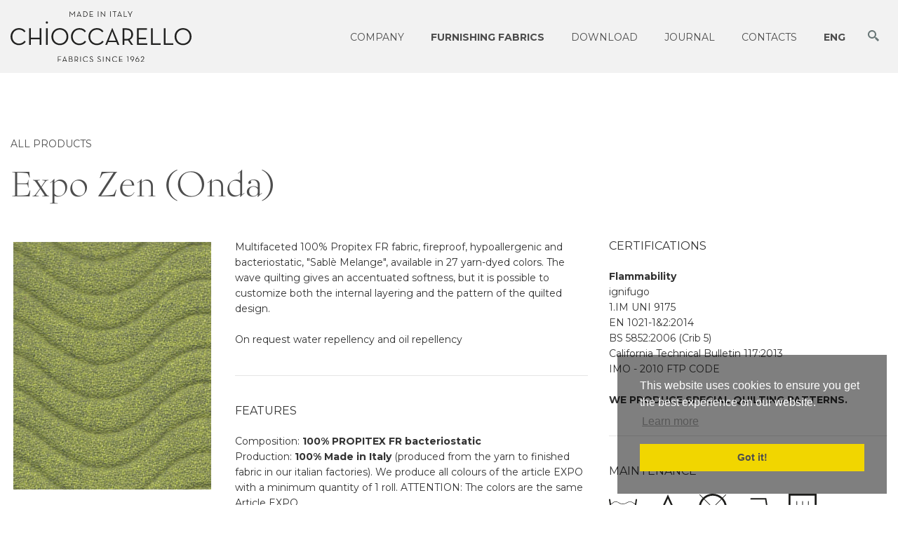

--- FILE ---
content_type: text/html; charset=UTF-8
request_url: https://www.chioccarello.it/en/upholstery_fabrics/expo-zen
body_size: 9229
content:











<!DOCTYPE html>

<!--[if IE 7 ]>    <html lang="en" class="isie ie7 oldie no-js"> <![endif]-->

<!--[if IE 8 ]>    <html lang="en" class="isie ie8 oldie no-js"> <![endif]-->

<!--[if IE 9 ]>    <html lang="en" class="isie ie9 no-js"> <![endif]-->

<!--[if (gt IE 9)|!(IE)]><!-->

<html lang="en" class="no-js">

<!--<![endif]-->

<head>

    <meta charset="UTF-8">

    <meta http-equiv="X-UA-Compatible" content="IE=edge">

    <title>EXPO ZEN (Onda)&nbsp;|&nbsp;100% PROPITEX FR bacteriostatic</title>

    <meta name="viewport" content="width=device-width, initial-scale=1, maximum-scale=1" />

    <meta name="description" content="Multifaceted 100% Propitex FR fabric, fireproof, hypoallergenic and bacteriostatic, &quot;Sablè Melange&quot;, available in 27 yarn-dyed colors. The wave quilting gives an accentuated softness, but it is possible to customize both the internal layering and the pattern of the quilted design." />

    <meta name="keywords" content="scheda tecnica, catalogo colori, certificati omologhe, EXPO ZEN (Onda)" />

    <meta name="copyright" content="MediaTrend">

    <link rel="apple-touch-icon-precomposed" sizes="144x144" href="../../layout/ico/apple-touch-icon-144x144.png">

    <link rel="apple-touch-icon-precomposed" sizes="114x114" href="../../layout/ico/apple-touch-icon-114x114.png">

    <link rel="apple-touch-icon-precomposed" sizes="72x72" href="../../layout/ico/apple-touch-icon-72x72.png">

    <link rel="apple-touch-icon-precomposed" href="../../layout/ico/apple-touch-icon-57x57.png">

    <link rel="shortcut icon" href="../../layout/ico/favicon.png">

    <link rel="stylesheet" type="text/css" href="../../layout/bootstrap/css/bootstrap.min.css" />

    <link rel="stylesheet" href="../../layout/font-awesome/css/font-awesome.min.css">

    <link rel="stylesheet" href="../../layout/css/buttons/social-icons.css">

    <link rel="stylesheet" href="../../layout/css/jslider.css">

    <link rel="stylesheet" href="../../layout/css/jquery.fancybox.css">

    <link rel="stylesheet" href="../../layout/css/animate.css">

    <link rel="stylesheet" href="../../layout/css/ladda.min.css">

    <link rel="stylesheet" href="../../layout/css/style.css">

    <link rel="stylesheet" href="../../layout/css/responsive.css">

    <link rel="stylesheet" href="../../layout/css/customizer/pages.css">

    <link rel="stylesheet" href="../../layout/css/customizer/pages-pages-customizer.css">

    <link rel="stylesheet" href="../../layout/js/footable/css/footable.core.min.css">

    <link rel="stylesheet" href="../../layout/js/footable/css/footable.metro.min.css">

    <script type="text/javascript" src="/layout/floatbox/floatbox.js"></script>

    <link rel="stylesheet" type="text/css" href="/layout/floatbox/floatbox.css" />

    <link rel="stylesheet" href="../../layout/css/custom.css" type="text/css" />

    <link rel="stylesheet" href="/layout/css/new.css" type="text/css" />

    <link rel="stylesheet" href="https://use.typekit.net/pzx3mag.css" />

    <!--[if IE]>

    <link rel='stylesheet' href="../../layout/css/ie/ie.css">

    <![endif]-->

    <!--[if lt IE 10]>

    <link href="../../layout/css/fixes_ie.css" rel="stylesheet" type="text/css" />

    <![endif]-->

    <!--[if lte IE 9]>

    <link rel="stylesheet" type="text/css" href="../../layout/css/fixes.css" />

    <![endif]-->

    <!--[if lt IE 9]>

    <script src="../../layout/js/html5shiv.js"></script>

    <![endif]-->

    <!--[if lte IE 8]>

    <script src="../../layout/js/respond.js"></script>

    <script type="text/javascript">

        var $buoop = {vs:{i:8,f:6,o:10.6,s:4,n:9}}

        $buoop.ol = window.onload;

        window.onload=function(){

            try {if ($buoop.ol) $buoop.ol();}catch (e) {}

            var e = document.createElement("script");

            e.setAttribute("type", "text/javascript");

            e.setAttribute("src", "https://browser-update.org/update.js");

            document.body.appendChild(e);

        }

    </script>

    <![endif]-->

    <!--[if IE 8]>

    <link href="../../layout/css/ie/ie8.css" rel="stylesheet" type="text/css" />

    <![endif]-->

    

    



    


    <link rel="stylesheet" href="https://use.typekit.net/hff8reo.css">
<!-- Global site tag (gtag.js) - Google Analytics -->
<script async src="https://www.googletagmanager.com/gtag/js?id=G-CE7BE0RSYR"></script>
<script>
  window.dataLayer = window.dataLayer || [];
  function gtag(){dataLayer.push(arguments);}
  gtag('js', new Date());

  gtag('config', 'G-CE7BE0RSYR', { 'anonymize_ip': true });
</script>
<!-- Facebook Pixel Code -->
<script>
!function(f,b,e,v,n,t,s)
{if(f.fbq)return;n=f.fbq=function(){n.callMethod?
n.callMethod.apply(n,arguments):n.queue.push(arguments)};
if(!f._fbq)f._fbq=n;n.push=n;n.loaded=!0;n.version='2.0';
n.queue=[];t=b.createElement(e);t.async=!0;
t.src=v;s=b.getElementsByTagName(e)[0];
s.parentNode.insertBefore(t,s)}(window,document,'script',
'https://connect.facebook.net/en_US/fbevents.js');
fbq('init', '993340577537893'); 
fbq('track', 'PageView');
</script>
<noscript>
<img height="1" width="1" src="https://www.facebook.com/tr?id=993340577537893&ev=PageView&noscript=1"/>
</noscript>
<!-- End Facebook Pixel Code -->
    <!-- cookie consent -->
<link rel="stylesheet" type="text/css" href="//cdnjs.cloudflare.com/ajax/libs/cookieconsent2/3.0.3/cookieconsent.min.css" />
<script src="//cdnjs.cloudflare.com/ajax/libs/cookieconsent2/3.0.3/cookieconsent.min.js"></script>
<script>
window.addEventListener( "load", function () {
	window.cookieconsent.initialise( {
		"palette": {
			"popup": {
				"background": "rgba(0, 0, 0, 0.5)"
			},
			"button": {
				"background": "#f1d600"
			}
		},
		"position": "bottom-right",
		"content": {
			"href": "/assets/documents/informativa-privacy_ita.pdf"
		}
	} )
});
</script>
<!-- cookie consent END -->
</head>

<body class="fixed-header">


<!--cms-disable-->

<div id="page-loading-full"></div>

<!--/cms-disable-->

<div class="page-box pagina-prodotto">

    <div class="page-box-content">

        

<header class="header header-two">

    <div class="container">

        <div class="row">

            <div class="col-xs-6 col-md-2 col-lg-3 logo-box">

                <div class="logo"> <a href="../index.php"> <img src="../../images/logo-chioccarello.svg" class="logo-img" alt=""> </a> </div>

            </div>

            <div class="col-xs-6 col-md-10 col-lg-9 right-box">

                <div class="right-box-wrapper">

                    <div class="header-icons">

                        <div class="search-header hidden-600"> <a href="#"> <svg xmlns="https://www.w3.org/2000/svg" xmlns:xlink="https://www.w3.org/1999/xlink" x="0px" y="0px" width="16px" height="16px" viewBox="0 0 16 16" enable-background="new 0 0 16 16" xml:space="preserve">

              <path fill="#231F20" d="M12.001,10l-0.5,0.5l-0.79-0.79c0.806-1.021,1.29-2.308,1.29-3.71c0-3.313-2.687-6-6-6C2.687,0,0,2.687,0,6

				  s2.687,6,6,6c1.402,0,2.688-0.484,3.71-1.29l0.79,0.79l-0.5,0.5l4,4l2-2L12.001,10z M6,10c-2.206,0-4-1.794-4-4s1.794-4,4-4

				  s4,1.794,4,4S8.206,10,6,10z"></path>

                                    <image src="../../layout/img/png-icons/search-icon.png" alt="" width="16" height="16" style="vertical-align: top;">

              </svg> </a> </div>

                        <!-- search-header -->

                        <div class="phone-header hidden-600"> <a href="#"> <i class="fa fa-envelope-o fa-lg"></i> </a> </div>

                    </div>

                    <div class="primary">

                        <div class="navbar navbar-default" role="navigation">

                            <button type="button" class="navbar-toggle btn-navbar collapsed" data-toggle="collapse" data-target=".primary .navbar-collapse"> <span class="text">Menu</span> <span class="icon-bar"></span> <span class="icon-bar"></span> <span class="icon-bar"></span> </button>

                            <nav class="collapse collapsing navbar-collapse">

                                <ul class="nav navbar-nav navbar-center">

                                    <li id="menu-item-b"> <a href="../company.php">Company</a></li>

                                    <li id="menu-item-c" class="parent"> <a href="#">Furnishing fabrics</a>
                                        <ul class="sub">
                                            <li><a href="../fabrics.php">Our upholstery fabrics</a></li>
                                            <li><a href="../fabrics.php?f=caratteristicheinput1">Acoustic absorption</a></li>
                                            <li><a href="personal-protective-fabrics.php">Personal Protective Fabrics</a></li>
                                            <li><a href="yarns.php">Customized Yarns</a></li>
                                        </ul>
                                    </li>
                                    <li id="menu-item-d"> <a href="docs.php">Download</a> </li>
                                    <li id="menu-item-out"> <a target="_blank" href="https://journal.chioccarello.it/en">Journal</a> </li>
                                    <li id="menu-item-e"> <a href="../contacts/index.php">Contacts</a> </li>


                                    
                                    <li id="menu-item-f" class="parent selected"> <a href="#">ENG</a>

                                        <ul class="sub sub-language-custom">

                                            
                                                <li><a rel="alternate" hreflang="it,it-ch,it-it" href="&#x2F;it&#x2F;tessuti_arredamento&#x2F;
expo-zen">ITA</a></li>

                                                
                                            
                                            
                                                <li><a rel="alternate" hreflang="es,es-CL,es-CO,es-ES,es-MX,es-AR,es-BO,es-CR,es-DO,es-EC,es-GT,es-HN,es-NI,es-PA,es-PE,es-PR,es-PY,es-SV,es-US,es-UY,es-VE" href="&#x2F;es&#x2F;tapicerias&#x2F;
expo-zen">ESP</a></li>

                                                
                                            
                                        </ul>

                                    </li>

                                </ul>

                            </nav>

                        </div>

                    </div>

                </div>

            </div>

            <div class="phone-active col-sm-9 col-md-9"> <a href="#" class="close"><span>chiudi</span>×</a>

                <p class="vcard"><a href="../contacts/form.php" class="header-icon-form-link"><i class="fa fa-pencil-square-o fa-5x pull-right header-icon-form"></i></a> <a class="fn org url" href="https://www.chioccarello.it" title="Contact Information for Chioccarello"><span class="organization-name"><strong>CHIOCCARELLO s.r.l.</strong></span></a> <br>

                    <span class="street-address">Viale dell'industria, 4</span> | <span class="postal-code">36036</span> <span class="locality">Torrebelvicino (VI)</span> - <span class="country">Italy</span><br>

                    <span class="tel">Tel. <span class="header-phone-custom value">+39 0445 661651</span></span> | <span class="tel"><span class="type">Fax.</span> <span class="value">+39 0445 661651</span></span> &nbsp; <i class="fa fa-envelope-o"></i> <a href="mailto:info@chioccarello.it">info@chioccarello.it</a></p>

            </div>

            <div class="search-active col-sm-9 col-md-9"> <a href="#" class="close"><span>close</span>×</a>

                <form action="../search.php" method="get" name="search-form">

                    <input class="search-string form-control" type="search" placeholder="Search" name="q">

                    <button class="search-submit"> <svg xmlns="https://www.w3.org/2000/svg" xmlns:xlink="https://www.w3.org/1999/xlink" x="0px" y="0px" width="16px" height="16px" viewBox="0 0 16 16" enable-background="new 0 0 16 16" xml:space="preserve">

          <path fill="#231F20" d="M12.001,10l-0.5,0.5l-0.79-0.79c0.806-1.021,1.29-2.308,1.29-3.71c0-3.313-2.687-6-6-6C2.687,0,0,2.687,0,6

			  s2.687,6,6,6c1.402,0,2.688-0.484,3.71-1.29l0.79,0.79l-0.5,0.5l4,4l2-2L12.001,10z M6,10c-2.206,0-4-1.794-4-4s1.794-4,4-4

			  s4,1.794,4,4S8.206,10,6,10z"></path>

                            <image src="../../layout/img/png-icons/search-icon.png" alt="" width="16" height="16" style="vertical-align: top;">

          </svg> </button>

                </form>

            </div>

        </div>

    </div>

</header>


        <section id="main" class="c25-pagina-prodotto">

            <header class="page-header">

                <div class="container">

                    <a href="/en/fabrics.php" class="prodotti-breadcrumbs">ALL PRODUCTS</a>

                    <h1 class="title c25-prodotto-titolo c25-kumlien">expo zen (onda)
                        
                    </h1>

                </div>

            </header>

            <div class="container">

                <div class="row">

                    <div class="content col-sm-3 col-md-3">

                        
                            <a href="../../assets/images/catalogo/expo-zen.jpg" class="c25-lightbox" title="EXPO ZEN (Onda)" data-fb-options="captionPos:tc showItemNumber:false"><img src="../../assets/images/catalogo/expo-zen.jpg" alt="EXPO ZEN (Onda)" class="products-details-custom-img img-thumbnail"></a>

                            
                                                <div class="c25-icone-categorie">
                            <img src="../../images/loghi/C_SET-ARREDAMENTO.svg" alt="Furniture" class="icona" data-toggle="tooltip" data-placement="auto" title="" data-original-title="Furniture">
                            <img src="../../images/loghi/C_SET-UFFICIO.svg" alt="Office" class="icona" data-toggle="tooltip" data-placement="auto" title="" data-original-title="Office">
                                                            <img src="../../images/loghi/C_SET-CONTRACT.svg" alt="Contract" class="icona" data-toggle="tooltip" data-placement="auto" title="" data-original-title="Contract">
                                                    </div>

                    </div>

                    <div class="content col-sm-5 col-md-5">

                                                
                        <p>Multifaceted 100% Propitex FR fabric, fireproof, hypoallergenic and bacteriostatic, &quot;Sablè Melange&quot;, available in 27 yarn-dyed colors. The wave quilting gives an accentuated softness, but it is possible to customize both the internal layering and the pattern of the quilted design.</p>

                        
                            <p>On request water repellency and oil repellency</p>

                            
                        
                        <hr class="linea-separazione" />

                        <h6 class="prodotto-caratteristiche">FEATURES</h6>

                        <p>Composition: <strong>100% PROPITEX FR bacteriostatic</strong>

                            
                                <br>

                                Production: <strong>100% Made in Italy</strong> (produced from the yarn to finished fabric in our italian factories).
                                
                                    We produce all colours of the article EXPO with a minimum quantity of 1 roll. ATTENTION: The colors are the same Article EXPO.
                                    
                                
                            
                                <br>

                                Environmental impact: <strong>100% recyclable fabric</strong>

                                
                            
                            
                        </p>

                        <p>Weight:<br/><strong>555</strong>

                            
                            <br><br>

                            Roll height:<br/><strong>140</strong>

                            
                                <br><br>

                                Roll lenght:<br/><strong>25</strong>

                                
                        </p>

                        <hr class="linea-separazione" />

                        <h6 class="prodotto-caratteristiche">RESISTANCES</h6>

                        Abrasion: <strong>100000</strong> Martindale cycles

                        
                            <br>

                            Light fastness (EN ISO 105-B02): <strong>5</strong>

                            
                        
                            <br>

                            Fastness to rubbing (EN ISO 105-X12) wet <strong>5</strong>, dry <strong>5</strong>

                            
                        </p>



                        
                        
                    </div>

                    <div class="content col-sm-4 col-md-4">

                        <h6 class="prodotto-caratteristiche">CERTIFICATIONS</h6>

                        <p><strong>Flammability</strong><br/>
                            ignifugo<br/>1.IM UNI 9175<br/>EN 1021-1&2:2014<br/>BS 5852:2006 (Crib 5)<br/>California Technical Bulletin 117:2013<br/>IMO - 2010 FTP CODE<br/>                        </p>

                        
                        
                        
                        
                        
                            <p><strong>WE PRODUCE SPECIAL QUILTING PATTERNS.</strong></p>

                            
                        
                        <hr class="linea-separazione" />

                        <h6 class="prodotto-caratteristiche">MAINTENANCE</h6>



                                                        <img src="../../images/loghi/C_LAV60.svg" alt="Simbologia di manutenzione, maintenance symbols" class="products-details-custom-img-inline" data-toggle="tooltip" data-placement="auto" title="Wash max 60 degrees">
                                <img src="../../images/loghi/C_NOCANDEG.svg" alt="Simbologia di manutenzione, maintenance symbols" class="products-details-custom-img-inline" data-toggle="tooltip" data-placement="auto" title="Do not bleach">
                                <img src="../../images/loghi/C_LAVAGGIO-SECCO.svg" alt="Simbologia di manutenzione, maintenance symbols" class="products-details-custom-img-inline" data-toggle="tooltip" data-placement="auto" title="No dry cleaning">
                                <img src="../../images/loghi/C_NO-STIRO.svg" alt="Simbologia di manutenzione, maintenance symbols" class="products-details-custom-img-inline" data-toggle="tooltip" data-placement="auto" title="Do not iron">
                                <img src="../../images/loghi/C_ASCIU-VERT.svg" alt="Simbologia di manutenzione, maintenance symbols" class="products-details-custom-img-inline" data-toggle="tooltip" data-placement="auto" title="Natural vertical drying">
                                                        <br/><br/><br/>
                        <h6 class="prodotto-caratteristiche">FEATURES</h6>
                        
                            <a href="https://www.chioccarello.it/assets/documents/catalogo/tessuti_arredamento_chioccarello_garanzie.pdf" target="_blank"><img src="../../images/loghi/C_GARANZIA.svg" alt="Warranty 5 Years" class="products-details-custom-img-inline" data-toggle="tooltip" data-placement="auto" title="5 year warranty"></a>

                            
                        
                            <img src="../../images/loghi/C_RICICLO.svg" alt="Recyclable" class="products-details-custom-img-inline" data-toggle="tooltip" data-placement="auto" title="Recycled Material">

                            
                        
                        
                        
                            <img src="../../images/loghi/C_BATTERIO.svg" alt="Antibatterico" width="72" height="72" class="products-details-custom-img-inline" data-toggle="tooltip" data-placement="auto" title="Bacteriostatic">

                            
                    </div>

                </div>

                <div class="divide-panel"></div>

                <div class="container documenti">

                    <div class="row">

                        <div class="content content-docs-details col-sm-12 col-md-12">

                            <hr class="linea-separazione-scura" />

                            <div class="title-box">

                                <h2 class="title">Documents EXPO ZEN (Onda)</h2>

                            </div>

                            
                                <!--table-->

                                <div class="row">

                                    <div class="container">

                                        <div class="col-sm-12 col-md-12 ricerca">

                                            <p>Cerca:

                                                <input id="filter" type="text" class="custom-filter-search"/>

                                                <a href="#clear" class="clear-filter" title="clear filter">[azzera ricerca]</a> &nbsp;&nbsp;<span class="row-count"></span></p>

                                        </div>

                                    </div>

                                </div>

                                <div class="divide-panel-minus"></div>

                                <table class="table tbl-products-list" data-filter="#filter" data-page-size="50">

                                    <thead>

                                    <tr>

                                        <th class="footable-first-column" data-toggle="true"> Section </th>

                                        <th data-hide="phone,tablet" data-sort-ignore="true"> Description </th>

                                        <th data-hide="phone" data-sort-ignore="true"> Code </th>

                                        <th data-hide="phone"> Status </th>

                                        <th class="footable-last-column" data-hide="phone" data-sort-ignore="true"> Document </th>

                                    </tr>

                                    </thead>

                                    <tbody>

                                    
                                        <tr>

                                            <td class="footable-first-column">technical data</td>

                                            <td><a href="https://www.chioccarello.it/assets/documents/catalogo/EXPO ZEN.pdf" target="_blank"><strong>scheda tecnica - technical specifications... <i class="fa fa-angle-right"></i></strong></a></td>

                                            <td>1-199-IT-EN-3</td>

                                            <td>
                                                </td>

                                            <td class="footable-last-column"><a href="/assets/documents/catalogo/EXPO ZEN.pdf" target="_blank"><i class="fa fa-file-pdf-o fa-2x"></i></a></td>

                                        </tr>

                                        
                                    <!-- warranty section -->

                                    <tr>

                                        <td class="footable-first-column">certificati</td>

                                        <td><a href="/assets/documents/catalogo/tessuti_arredamento_chioccarello_garanzie.pdf" target="_blank"><strong>GARANZIA 5 ANNI TESSUTI D'ARREDAMENTO <i class="fa fa-angle-right"></i></strong></a></td>

                                        <td>&nbsp;</td>

                                        <td>&nbsp;</td>

                                        <td class="footable-last-column"><a href="/assets/documents/catalogo/tessuti_arredamento_chioccarello_garanzie.pdf" target="_blank"><i class="fa fa-file-pdf-o fa-2x"></i></a></td>

                                    </tr>

                                    <!-- warranty section end -->

                                    </tbody>

                                    <tfoot class="hide-if-no-paging">

                                    <tr>

                                        <td colspan="6"><div class="pagination pagination-centered"></div></td>

                                    </tr>

                                    </tfoot>

                                </table>

                                <!--table end-->

                            
                            
                        </div>

                    </div>

                </div>

                <div class="divide-panel"></div>

                <hr class="linea-separazione-scura" />

                <div class="title-box catalogo-colori">

                    <h2 class="title">COLOR CATALOGUE EXPO ZEN (Onda)</h2>

                </div>

                
                    <div class="row" style="display:none!important;">

                        <div class="container">

                            <div class="col-sm-12 col-md-12">

                                <p>I colori e disegni possono variare in base al monitor usato. Sotto il campione è presente il codice colore.<br>

                                    Per un ingrandimento, cliccare sulla singola immagine; ogni colore dispone di due immagini, normale (a sinistra) e ingrandita (a destra).

                                    
                                </p>

                                
                                
                                    <p class="btn-icon"><a class="sbtnf sbtnf-squere sbtnf-icon-white sbtnf-icon-bg-black color icon-print" href="https://www.chioccarello.it/assets/documents/catalogo/expo-zen_catalog-colors.pdf" target="_blank"><strong>Versione stampabile catalogo colori</strong></a></p>

                                    
                            </div>

                        </div>

                    </div>

                    <div class="divide-panel"></div>

                    
                        <div class="row c25-row-colori">

                            
                                    <div class="content ">

                                        
                                            <a href="../../assets/images/catalogo/new/Chioccarello_Expo_01.jpg" rel="gallery" class="c25-gallery-tessuti" title="cod. EX 01&#x2F;ZEN" data-fb-options="group:pix1 captionPos:tc showItemNumber:false"><img src="../../assets/images/catalogo/thumbnails/assets/images/catalogo/new/stretch/Chioccarello_Expo_01_w250_h250/Chioccarello_Expo_01_05130310.jpg" alt="" width="250" height="250" ></a>

                                            
                                            
                                            <p class="list-colours-code">EX 01&#x2F;ZEN
                                                
                                                
                                            </p>

                                            <div class="divide-panel-minus"></div>

                                            
                                    </div>

                                    
                                
                                    <div class="content ">

                                        
                                            <a href="../../assets/images/catalogo/new/Chioccarello_Expo_02.jpg" rel="gallery" class="c25-gallery-tessuti" title="cod. EX 02&#x2F;ZEN" data-fb-options="group:pix1 captionPos:tc showItemNumber:false"><img src="../../assets/images/catalogo/thumbnails/assets/images/catalogo/new/stretch/Chioccarello_Expo_02_w250_h250/Chioccarello_Expo_02_05130310.jpg" alt="" width="250" height="250" ></a>

                                            
                                            
                                            <p class="list-colours-code">EX 02&#x2F;ZEN
                                                
                                                
                                            </p>

                                            <div class="divide-panel-minus"></div>

                                            
                                    </div>

                                    
                                
                                    <div class="content ">

                                        
                                            <a href="../../assets/images/catalogo/new/Chioccarello_Expo_03.jpg" rel="gallery" class="c25-gallery-tessuti" title="cod. EX 03&#x2F;ZEN" data-fb-options="group:pix1 captionPos:tc showItemNumber:false"><img src="../../assets/images/catalogo/thumbnails/assets/images/catalogo/new/stretch/Chioccarello_Expo_03_w250_h250/Chioccarello_Expo_03_05130310.jpg" alt="" width="250" height="250" ></a>

                                            
                                            
                                            <p class="list-colours-code">EX 03&#x2F;ZEN
                                                
                                                
                                            </p>

                                            <div class="divide-panel-minus"></div>

                                            
                                    </div>

                                    
                                
                                    <div class="content ">

                                        
                                            <a href="../../assets/images/catalogo/new/Chioccarello_Expo_04.jpg" rel="gallery" class="c25-gallery-tessuti" title="cod. EX 04&#x2F;ZEN" data-fb-options="group:pix1 captionPos:tc showItemNumber:false"><img src="../../assets/images/catalogo/thumbnails/assets/images/catalogo/new/stretch/Chioccarello_Expo_04_w250_h250/Chioccarello_Expo_04_05130310.jpg" alt="" width="250" height="250" ></a>

                                            
                                            
                                            <p class="list-colours-code">EX 04&#x2F;ZEN
                                                
                                                
                                            </p>

                                            <div class="divide-panel-minus"></div>

                                            
                                    </div>

                                    
                                
                        </div>

                        
                        <div class="row c25-row-colori">

                            
                                    <div class="content ">

                                        
                                            <a href="../../assets/images/catalogo/new/Chioccarello_Expo_05.jpg" rel="gallery" class="c25-gallery-tessuti" title="cod. EX 05&#x2F;ZEN" data-fb-options="group:pix1 captionPos:tc showItemNumber:false"><img src="../../assets/images/catalogo/thumbnails/assets/images/catalogo/new/stretch/Chioccarello_Expo_05_w250_h250/Chioccarello_Expo_05_05130310.jpg" alt="" width="250" height="250" ></a>

                                            
                                            
                                            <p class="list-colours-code">EX 05&#x2F;ZEN
                                                
                                                
                                            </p>

                                            <div class="divide-panel-minus"></div>

                                            
                                    </div>

                                    
                                
                                    <div class="content ">

                                        
                                            <a href="../../assets/images/catalogo/new/Chioccarello_Expo_06.jpg" rel="gallery" class="c25-gallery-tessuti" title="cod. EX 06&#x2F;ZEN" data-fb-options="group:pix1 captionPos:tc showItemNumber:false"><img src="../../assets/images/catalogo/thumbnails/assets/images/catalogo/new/stretch/Chioccarello_Expo_06_w250_h250/Chioccarello_Expo_06_05130310.jpg" alt="" width="250" height="250" ></a>

                                            
                                            
                                            <p class="list-colours-code">EX 06&#x2F;ZEN
                                                
                                                
                                            </p>

                                            <div class="divide-panel-minus"></div>

                                            
                                    </div>

                                    
                                
                                    <div class="content ">

                                        
                                            <a href="../../assets/images/catalogo/new/Chioccarello_Expo_07.jpg" rel="gallery" class="c25-gallery-tessuti" title="cod. EX 07&#x2F;ZEN" data-fb-options="group:pix1 captionPos:tc showItemNumber:false"><img src="../../assets/images/catalogo/thumbnails/assets/images/catalogo/new/stretch/Chioccarello_Expo_07_w250_h250/Chioccarello_Expo_07_05130310.jpg" alt="" width="250" height="250" ></a>

                                            
                                            
                                            <p class="list-colours-code">EX 07&#x2F;ZEN
                                                
                                                
                                            </p>

                                            <div class="divide-panel-minus"></div>

                                            
                                    </div>

                                    
                                
                                    <div class="content ">

                                        
                                            <a href="../../assets/images/catalogo/new/Chioccarello_Expo_08.jpg" rel="gallery" class="c25-gallery-tessuti" title="cod. EX 08&#x2F;ZEN" data-fb-options="group:pix1 captionPos:tc showItemNumber:false"><img src="../../assets/images/catalogo/thumbnails/assets/images/catalogo/new/stretch/Chioccarello_Expo_08_w250_h250/Chioccarello_Expo_08_05130310.jpg" alt="" width="250" height="250" ></a>

                                            
                                            
                                            <p class="list-colours-code">EX 08&#x2F;ZEN
                                                
                                                
                                            </p>

                                            <div class="divide-panel-minus"></div>

                                            
                                    </div>

                                    
                                
                        </div>

                        
                        <div class="row c25-row-colori">

                            
                                    <div class="content ">

                                        
                                            <a href="../../assets/images/catalogo/new/Chioccarello_Expo_09.jpg" rel="gallery" class="c25-gallery-tessuti" title="cod. EX 09&#x2F;ZEN" data-fb-options="group:pix1 captionPos:tc showItemNumber:false"><img src="../../assets/images/catalogo/thumbnails/assets/images/catalogo/new/stretch/Chioccarello_Expo_09_w250_h250/Chioccarello_Expo_09_05130310.jpg" alt="" width="250" height="250" ></a>

                                            
                                            
                                            <p class="list-colours-code">EX 09&#x2F;ZEN
                                                
                                                
                                            </p>

                                            <div class="divide-panel-minus"></div>

                                            
                                    </div>

                                    
                                
                                    <div class="content ">

                                        
                                            <a href="../../assets/images/catalogo/new/Chioccarello_Expo_10.jpg" rel="gallery" class="c25-gallery-tessuti" title="cod. EX 10&#x2F;ZEN" data-fb-options="group:pix1 captionPos:tc showItemNumber:false"><img src="../../assets/images/catalogo/thumbnails/assets/images/catalogo/new/stretch/Chioccarello_Expo_10_w250_h250/Chioccarello_Expo_10_05130310.jpg" alt="" width="250" height="250" ></a>

                                            
                                            
                                            <p class="list-colours-code">EX 10&#x2F;ZEN
                                                
                                                
                                            </p>

                                            <div class="divide-panel-minus"></div>

                                            
                                    </div>

                                    
                                
                                    <div class="content ">

                                        
                                            <a href="../../assets/images/catalogo/new/Chioccarello_Expo_11.jpg" rel="gallery" class="c25-gallery-tessuti" title="cod. EX 11&#x2F;ZEN" data-fb-options="group:pix1 captionPos:tc showItemNumber:false"><img src="../../assets/images/catalogo/thumbnails/assets/images/catalogo/new/stretch/Chioccarello_Expo_11_w250_h250/Chioccarello_Expo_11_05130310.jpg" alt="" width="250" height="250" ></a>

                                            
                                            
                                            <p class="list-colours-code">EX 11&#x2F;ZEN
                                                
                                                
                                            </p>

                                            <div class="divide-panel-minus"></div>

                                            
                                    </div>

                                    
                                
                                    <div class="content ">

                                        
                                            <a href="../../assets/images/catalogo/new/Chioccarello_Expo_12.jpg" rel="gallery" class="c25-gallery-tessuti" title="cod. EX 12&#x2F;ZEN" data-fb-options="group:pix1 captionPos:tc showItemNumber:false"><img src="../../assets/images/catalogo/thumbnails/assets/images/catalogo/new/stretch/Chioccarello_Expo_12_w250_h250/Chioccarello_Expo_12_05130310.jpg" alt="" width="250" height="250" ></a>

                                            
                                            
                                            <p class="list-colours-code">EX 12&#x2F;ZEN
                                                
                                                
                                            </p>

                                            <div class="divide-panel-minus"></div>

                                            
                                    </div>

                                    
                                
                        </div>

                        
                        <div class="row c25-row-colori">

                            
                                    <div class="content ">

                                        
                                            <a href="../../assets/images/catalogo/new/Chioccarello_Expo_13.jpg" rel="gallery" class="c25-gallery-tessuti" title="cod. EX 13&#x2F;ZEN" data-fb-options="group:pix1 captionPos:tc showItemNumber:false"><img src="../../assets/images/catalogo/thumbnails/assets/images/catalogo/new/stretch/Chioccarello_Expo_13_w250_h250/Chioccarello_Expo_13_05130310.jpg" alt="" width="250" height="250" ></a>

                                            
                                            
                                            <p class="list-colours-code">EX 13&#x2F;ZEN
                                                
                                                
                                            </p>

                                            <div class="divide-panel-minus"></div>

                                            
                                    </div>

                                    
                                
                                    <div class="content ">

                                        
                                            <a href="../../assets/images/catalogo/new/Chioccarello_Expo_14.jpg" rel="gallery" class="c25-gallery-tessuti" title="cod. EX 14&#x2F;ZEN" data-fb-options="group:pix1 captionPos:tc showItemNumber:false"><img src="../../assets/images/catalogo/thumbnails/assets/images/catalogo/new/stretch/Chioccarello_Expo_14_w250_h250/Chioccarello_Expo_14_05130310.jpg" alt="" width="250" height="250" ></a>

                                            
                                            
                                            <p class="list-colours-code">EX 14&#x2F;ZEN
                                                
                                                
                                            </p>

                                            <div class="divide-panel-minus"></div>

                                            
                                    </div>

                                    
                                
                                    <div class="content ">

                                        
                                            <a href="../../assets/images/catalogo/new/Chioccarello_Expo_15.jpg" rel="gallery" class="c25-gallery-tessuti" title="cod. EX 15&#x2F;ZEN" data-fb-options="group:pix1 captionPos:tc showItemNumber:false"><img src="../../assets/images/catalogo/thumbnails/assets/images/catalogo/new/stretch/Chioccarello_Expo_15_w250_h250/Chioccarello_Expo_15_05130310.jpg" alt="" width="250" height="250" ></a>

                                            
                                            
                                            <p class="list-colours-code">EX 15&#x2F;ZEN
                                                
                                                
                                            </p>

                                            <div class="divide-panel-minus"></div>

                                            
                                    </div>

                                    
                                
                                    <div class="content ">

                                        
                                            <a href="../../assets/images/catalogo/new/Chioccarello_Expo_16.jpg" rel="gallery" class="c25-gallery-tessuti" title="cod. EX 16&#x2F;ZEN" data-fb-options="group:pix1 captionPos:tc showItemNumber:false"><img src="../../assets/images/catalogo/thumbnails/assets/images/catalogo/new/stretch/Chioccarello_Expo_16_w250_h250/Chioccarello_Expo_16_05130310.jpg" alt="" width="250" height="250" ></a>

                                            
                                            
                                            <p class="list-colours-code">EX 16&#x2F;ZEN
                                                
                                                
                                            </p>

                                            <div class="divide-panel-minus"></div>

                                            
                                    </div>

                                    
                                
                        </div>

                        
                        <div class="row c25-row-colori">

                            
                                    <div class="content ">

                                        
                                            <a href="../../assets/images/catalogo/new/Chioccarello_Expo_17.jpg" rel="gallery" class="c25-gallery-tessuti" title="cod. EX 17&#x2F;ZEN" data-fb-options="group:pix1 captionPos:tc showItemNumber:false"><img src="../../assets/images/catalogo/thumbnails/assets/images/catalogo/new/stretch/Chioccarello_Expo_17_w250_h250/Chioccarello_Expo_17_05130310.jpg" alt="" width="250" height="250" ></a>

                                            
                                            
                                            <p class="list-colours-code">EX 17&#x2F;ZEN
                                                
                                                
                                            </p>

                                            <div class="divide-panel-minus"></div>

                                            
                                    </div>

                                    
                                
                                    <div class="content ">

                                        
                                            <a href="../../assets/images/catalogo/new/Chioccarello_Expo_18.jpg" rel="gallery" class="c25-gallery-tessuti" title="cod. EX 18&#x2F;ZEN" data-fb-options="group:pix1 captionPos:tc showItemNumber:false"><img src="../../assets/images/catalogo/thumbnails/assets/images/catalogo/new/stretch/Chioccarello_Expo_18_w250_h250/Chioccarello_Expo_18_05130310.jpg" alt="" width="250" height="250" ></a>

                                            
                                            
                                            <p class="list-colours-code">EX 18&#x2F;ZEN
                                                
                                                
                                            </p>

                                            <div class="divide-panel-minus"></div>

                                            
                                    </div>

                                    
                                
                                    <div class="content ">

                                        
                                            <a href="../../assets/images/catalogo/new/Chioccarello_Expo_19.jpg" rel="gallery" class="c25-gallery-tessuti" title="cod. EX 19&#x2F;ZEN" data-fb-options="group:pix1 captionPos:tc showItemNumber:false"><img src="../../assets/images/catalogo/thumbnails/assets/images/catalogo/new/stretch/Chioccarello_Expo_19_w250_h250/Chioccarello_Expo_19_05130310.jpg" alt="" width="250" height="250" ></a>

                                            
                                            
                                            <p class="list-colours-code">EX 19&#x2F;ZEN
                                                
                                                
                                            </p>

                                            <div class="divide-panel-minus"></div>

                                            
                                    </div>

                                    
                                
                                    <div class="content ">

                                        
                                            <a href="../../assets/images/catalogo/new/Chioccarello_Expo_20.jpg" rel="gallery" class="c25-gallery-tessuti" title="cod. EX 20&#x2F;ZEN" data-fb-options="group:pix1 captionPos:tc showItemNumber:false"><img src="../../assets/images/catalogo/thumbnails/assets/images/catalogo/new/stretch/Chioccarello_Expo_20_w250_h250/Chioccarello_Expo_20_05130310.jpg" alt="" width="250" height="250" ></a>

                                            
                                            
                                            <p class="list-colours-code">EX 20&#x2F;ZEN
                                                
                                                
                                            </p>

                                            <div class="divide-panel-minus"></div>

                                            
                                    </div>

                                    
                                
                        </div>

                        
                        <div class="row c25-row-colori">

                            
                                    <div class="content ">

                                        
                                            <a href="../../assets/images/catalogo/new/Chioccarello_Expo_21.jpg" rel="gallery" class="c25-gallery-tessuti" title="cod. EX 21&#x2F;ZEN" data-fb-options="group:pix1 captionPos:tc showItemNumber:false"><img src="../../assets/images/catalogo/thumbnails/assets/images/catalogo/new/stretch/Chioccarello_Expo_21_w250_h250/Chioccarello_Expo_21_05130310.jpg" alt="" width="250" height="250" ></a>

                                            
                                            
                                            <p class="list-colours-code">EX 21&#x2F;ZEN
                                                
                                                
                                            </p>

                                            <div class="divide-panel-minus"></div>

                                            
                                    </div>

                                    
                                
                                    <div class="content ">

                                        
                                            <a href="../../assets/images/catalogo/new/Chioccarello_Expo_22.jpg" rel="gallery" class="c25-gallery-tessuti" title="cod. EX 22&#x2F;ZEN" data-fb-options="group:pix1 captionPos:tc showItemNumber:false"><img src="../../assets/images/catalogo/thumbnails/assets/images/catalogo/new/stretch/Chioccarello_Expo_22_w250_h250/Chioccarello_Expo_22_05130310.jpg" alt="" width="250" height="250" ></a>

                                            
                                            
                                            <p class="list-colours-code">EX 22&#x2F;ZEN
                                                
                                                
                                            </p>

                                            <div class="divide-panel-minus"></div>

                                            
                                    </div>

                                    
                                
                                    <div class="content ">

                                        
                                            <a href="../../assets/images/catalogo/new/Chioccarello_Expo_23.jpg" rel="gallery" class="c25-gallery-tessuti" title="cod. EX 23&#x2F;ZEN" data-fb-options="group:pix1 captionPos:tc showItemNumber:false"><img src="../../assets/images/catalogo/thumbnails/assets/images/catalogo/new/stretch/Chioccarello_Expo_23_w250_h250/Chioccarello_Expo_23_05130310.jpg" alt="" width="250" height="250" ></a>

                                            
                                            
                                            <p class="list-colours-code">EX 23&#x2F;ZEN
                                                
                                                
                                            </p>

                                            <div class="divide-panel-minus"></div>

                                            
                                    </div>

                                    
                                
                                    <div class="content ">

                                        
                                            <a href="../../assets/images/catalogo/new/Chioccarello_Expo_24.jpg" rel="gallery" class="c25-gallery-tessuti" title="cod. EX 24&#x2F;ZEN" data-fb-options="group:pix1 captionPos:tc showItemNumber:false"><img src="../../assets/images/catalogo/thumbnails/assets/images/catalogo/new/stretch/Chioccarello_Expo_24_w250_h250/Chioccarello_Expo_24_05130310.jpg" alt="" width="250" height="250" ></a>

                                            
                                            
                                            <p class="list-colours-code">EX 24&#x2F;ZEN
                                                
                                                
                                            </p>

                                            <div class="divide-panel-minus"></div>

                                            
                                    </div>

                                    
                                
                        </div>

                        
                        <div class="row c25-row-colori">

                            
                                    <div class="content ">

                                        
                                            <a href="../../assets/images/catalogo/new/Chioccarello_Expo_25.jpg" rel="gallery" class="c25-gallery-tessuti" title="cod. EX 25&#x2F;ZEN" data-fb-options="group:pix1 captionPos:tc showItemNumber:false"><img src="../../assets/images/catalogo/thumbnails/assets/images/catalogo/new/stretch/Chioccarello_Expo_25_w250_h250/Chioccarello_Expo_25_05130310.jpg" alt="" width="250" height="250" ></a>

                                            
                                            
                                            <p class="list-colours-code">EX 25&#x2F;ZEN
                                                
                                                
                                            </p>

                                            <div class="divide-panel-minus"></div>

                                            
                                    </div>

                                    
                                
                                    <div class="content ">

                                        
                                            <a href="../../assets/images/catalogo/new/Chioccarello_Expo_26.jpg" rel="gallery" class="c25-gallery-tessuti" title="cod. EX 26&#x2F;ZEN" data-fb-options="group:pix1 captionPos:tc showItemNumber:false"><img src="../../assets/images/catalogo/thumbnails/assets/images/catalogo/new/stretch/Chioccarello_Expo_26_w250_h250/Chioccarello_Expo_26_05130310.jpg" alt="" width="250" height="250" ></a>

                                            
                                            
                                            <p class="list-colours-code">EX 26&#x2F;ZEN
                                                
                                                
                                            </p>

                                            <div class="divide-panel-minus"></div>

                                            
                                    </div>

                                    
                                
                                    <div class="content ">

                                        
                                            <a href="../../assets/images/catalogo/new/Chioccarello_Expo_27.jpg" rel="gallery" class="c25-gallery-tessuti" title="cod. EX 27&#x2F;ZEN" data-fb-options="group:pix1 captionPos:tc showItemNumber:false"><img src="../../assets/images/catalogo/thumbnails/assets/images/catalogo/new/stretch/Chioccarello_Expo_27_w250_h250/Chioccarello_Expo_27_05130310.jpg" alt="" width="250" height="250" ></a>

                                            
                                            
                                            <p class="list-colours-code">EX 27&#x2F;ZEN
                                                
                                                
                                            </p>

                                            <div class="divide-panel-minus"></div>

                                            
                                    </div>

                                    
                                
                        </div>

                        
                
                
            </div>

            
        </section>
    </div>

</div>



<footer id="footer">

    <div class="footer-top">

        <div class="container">

            <div class="row sidebar">

                <aside class="col-xs-12 col-sm-6 col-md-2 widget social">

                    <div class="col-lg-12 logo-box">

                        <div class="logo"> <a href="../../index.php"> <img src="../../images/logo-chioccarello.svg" class="logo-img" alt=""> </a> </div>

                    </div>

                </aside>

                <aside class="col-xs-12 col-sm-6 col-md-4 widget newsletter">

                    <p>CHIOCCARELLO Srl</p>
                    <p>Viale Dell’Industria, 4, Torrebelvicino (VI) 36036 ITALY<br/>T . +39 0445 661651 • E. info@chioccarello.it</p>
                    <p>P. IVA/VAT: IT 03845630247 • SDI M5UXCR1<br/>CAP. SOC. 600.000 € I. V .</p>
                    <p><a href="/assets/documents/informativa-privacy_ita.pdf" target="_blank">Privacy policy</a></p>

                </aside>

                <!-- .newsletter -->



                <aside class="col-xs-12 col-sm-6 col-md-3 widget links c25-footer-links">

                    <nav>

                        <ul>

                            <li><a class="c25-cta" href="../company.php">Company</a></li>

                            <li><a class="c25-cta" href="../fabrics.php">Furnishing fabrics</a></li>

                            <li><a class="c25-cta" href="yarns.php">Yarns</a></li>

                            <li><a class="c25-cta" href="https://journal.chioccarello.it/en" target="_blank">Latest news</a></li>

                        </ul>

                    </nav>

                </aside>

                <aside class="col-xs-12 col-sm-6 col-md-3 widget links">

                    <p>Stay updated</p>

                    <p class="c25-social-riga">Follow us on

                        <a class="c25-social-icon" href="https://www.instagram.com/chioccarello_" target="_blank"><i class="fa fa-instagram" aria-hidden="true"></i></a> <a class="c25-social-icon" href="https://www.facebook.com/chioccarellotessutisrl/" target="_blank"><i class="fa fa-facebook-official" aria-hidden="true"></i></a> <!--<a class="sbtnf sbtnf-rounded color color-hover icon-twitter" href="javascript:void(0);"></a>--> <!--<a class="sbtnf sbtnf-rounded color color-hover icon-gplus" href="javascript:void(0);"></a>--> <a class="c25-social-icon" href="https://www.linkedin.com/company/chioccarello/" target="_blank"><i class="fa fa-linkedin-square" aria-hidden="true"></i></a> <a class="c25-social-icon" href="https://it.pinterest.com/chioccarellofabrics/" target="_blank"><i class="fa fa-pinterest-square" aria-hidden="true"></i></a> <a class="c25-social-icon" href="https://www.youtube.com/@Chioccarello" target="_blank"><i class="fa fa-youtube-square" aria-hidden="true"></i></a>

                    </p>

                    <div class="clearfix"></div>

                </aside>

            </div>

        </div>

    </div>

    
</footer>


<script src="https://cdnjs.cloudflare.com/ajax/libs/modernizr/2.6.2/modernizr.min.js" type="text/javascript"></script>

<script src="../../layout/js/jquery.js"></script>

<script src="../../layout/bootstrap/js/bootstrap.min.js"></script>

<script src="../../layout/js/jquery.touchSwipe.min.js"></script>

<script src="../../layout/js/jquery.elevateZoom-3.0.8.min.js"></script>

<script src="../../layout/js/jquery.imagesloaded.min.js"></script>

<script src="../../layout/js/jquery.appear.js"></script>

<script src="../../layout/js/jquery.sparkline.min.js"></script>

<script src="../../layout/js/jquery.easypiechart.min.js"></script>

<script src="../../layout/js/jquery.easing.1.3.js"></script>

<script src="../../layout/js/jquery.fancybox.pack.js"></script>

<script src="../../layout/js/jquery.knob.js"></script>

<script src="../../layout/js/jquery.stellar.min.js"></script>

<script src="../../layout/js/jquery.selectBox.min.js"></script>

<script src="../../layout/js/jquery.tubular.1.0.js"></script>

<script src="../../layout/js/country.js"></script>

<script src="../../layout/js/spin.min.js"></script>

<script src="../../layout/js/ladda.min.js"></script>

<script src="../../layout/js/masonry.pkgd.min.js"></script>

<script src="../../layout/js/raphael.min.js"></script>

<script src="../../layout/js/pixastic.custom.js"></script>

<script src="../../layout/js/footable/dist/footable.all.min.js"></script>

<!-- js customs-->

<script type="text/javascript"> //To fix IE error

    function noError(){return true;}

    window.onerror = noError;

</script>

<script src="../../layout/js/custom.js"></script>

<script type="text/javascript">

    $(function() {

        $("#menu-item-c").removeClass();

        $("#menu-item-c").addClass("parent selected");

    });

</script>

<script type="text/javascript">

    $(function () {

        $('table').footable({ bookmarkable: { enabled: true }}).bind({

            'footable_filtering': function (e) {

                var selected = $('.filter-status').find(':selected').text();

                if (selected && selected.length > 0) {

                    e.filter += (e.filter && e.filter.length > 0) ? ' ' + selected : selected;

                    e.clear = !e.filter;

                }

            },

            'footable_filtered': function() {

                var count = $('table.tbl-products-list tbody tr:not(.footable-filtered)').length;

                $('.row-count').html(count + ' documenti trovati');

            }

        });



        $('.clear-filter').click(function (e) {

            e.preventDefault();

            $('.filter-status').val('');

            $('table.tbl-products-list').trigger('footable_clear_filter');

            $('.row-count').html('');

        });



        $('.filter-status').change(function (e) {

            e.preventDefault();

            $('table.tbl-products-list').data('footable-filter').filter( $('#filter').val() );

        });



    });

</script>

<script type="text/javascript">

    var pageLoading = $("#page-loading-full");

    if(pageLoading.length > 0){

        setTimeout(function() {

            pageLoading.fadeOut();

        }, 500);

    }

    $('.c25-gallery-tessuti').click(function(e){
        e.preventDefault();
    })

    $('.c25-gallery-tessuti').fancybox({
        nextEffect  : 'fade',
        prevEffect  : 'fade',
        openEffect  : 'fade',
        closeEffect : 'fade',
        helpers:  {
            title : {
                type : 'inside'
            },
            overlay: {
                locked: false
            }
        },
        tpl         : {
            closeBtn : '<a title="Close" class="fancybox-item fancybox-close" href="javascript:;">×</a>',
            next : '<a title="Next" class="fancybox-nav fancybox-next" href="javascript:;">\n\
				  <span><svg id="Livello_2" xmlns="http://www.w3.org/2000/svg" viewBox="0 0 12.12 20.01" width="12.12" height="20.01" style="transform: rotate(180deg);"><defs><style>.cls-1{fill:#7c7c7b;stroke-width:0px;}</style></defs><g id="Livello_1-2"><path class="cls-1" d="m10.62,20.01c-.38,0-.77-.15-1.06-.44L0,10,9.56.44c.59-.59,1.54-.59,2.12,0,.59.59.59,1.54,0,2.12l-7.44,7.44,7.44,7.44c.59.59.59,1.54,0,2.12-.29.29-.68.44-1.06.44Z"/></g></svg></span>\n\
				</a>',
            prev : '<a title="Previous" class="fancybox-nav fancybox-prev" href="javascript:;">\n\
				  <span><svg id="Livello_2" xmlns="http://www.w3.org/2000/svg" viewBox="0 0 12.12 20.01" width="12.12" height="20.01"><defs><style>.cls-1{fill:#7c7c7b;stroke-width:0px;}</style></defs><g id="Livello_1-2"><path class="cls-1" d="m10.62,20.01c-.38,0-.77-.15-1.06-.44L0,10,9.56.44c.59-.59,1.54-.59,2.12,0,.59.59.59,1.54,0,2.12l-7.44,7.44,7.44,7.44c.59.59.59,1.54,0,2.12-.29.29-.68.44-1.06.44Z"/></g></svg></span>\n\
				 </a>'
        }
    });

    $('.c25-lightbox').fancybox({
        nextEffect  : 'fade',
        prevEffect  : 'fade',
        openEffect  : 'fade',
        closeEffect : 'fade',
        helpers:  {
            title : {
                type : 'inside'
            },
            overlay: {
                locked: false
            }
        },
        tpl         : {
            closeBtn : '<a title="Close" class="fancybox-item fancybox-close" href="javascript:;">×</a>',
            next : '<a title="Next" class="fancybox-nav fancybox-next" href="javascript:;">\n\
				  <span><svg id="Livello_2" xmlns="http://www.w3.org/2000/svg" viewBox="0 0 12.12 20.01" width="12.12" height="20.01" style="transform: rotate(180deg);"><defs><style>.cls-1{fill:#7c7c7b;stroke-width:0px;}</style></defs><g id="Livello_1-2"><path class="cls-1" d="m10.62,20.01c-.38,0-.77-.15-1.06-.44L0,10,9.56.44c.59-.59,1.54-.59,2.12,0,.59.59.59,1.54,0,2.12l-7.44,7.44,7.44,7.44c.59.59.59,1.54,0,2.12-.29.29-.68.44-1.06.44Z"/></g></svg></span>\n\
				</a>',
            prev : '<a title="Previous" class="fancybox-nav fancybox-prev" href="javascript:;">\n\
				  <span><svg id="Livello_2" xmlns="http://www.w3.org/2000/svg" viewBox="0 0 12.12 20.01" width="12.12" height="20.01"><defs><style>.cls-1{fill:#7c7c7b;stroke-width:0px;}</style></defs><g id="Livello_1-2"><path class="cls-1" d="m10.62,20.01c-.38,0-.77-.15-1.06-.44L0,10,9.56.44c.59-.59,1.54-.59,2.12,0,.59.59.59,1.54,0,2.12l-7.44,7.44,7.44,7.44c.59.59.59,1.54,0,2.12-.29.29-.68.44-1.06.44Z"/></g></svg></span>\n\
				 </a>'
        }
    });

</script>

</body>

</html>
















--- FILE ---
content_type: text/css
request_url: https://www.chioccarello.it/layout/js/footable/css/footable.metro.min.css
body_size: 560
content:
.footable{border-collapse:separate;border-spacing:0;width:100%;border:3px solid #52b9e9;font-family:"Open Sans",Arial,Helvetica,sans-serif;color:#444;background:#efefef;-moz-border-radius:0;-webkit-border-radius:0;border-radius:0}.footable.breakpoint>tbody>tr.footable-row-detail{background:#eee}.footable.breakpoint>tbody>tr:hover:not(.footable-row-detail){cursor:pointer}.footable.breakpoint>tbody>tr>td.footable-row-detail-cell{background:#fff}.footable>tbody img{vertical-align:middle}.footable>tbody>tr:hover:not(.footable-row-detail){background:#ddd}.footable>tbody>tr:hover:not(.footable-row-detail)>td{color:#000}.footable>tbody>tr:last-child>td{border-bottom:0}.footable>tbody>tr>td{border-top:1px solid #ddd;padding:10px;text-align:left;border-left:none}.footable>tbody>tr>td.footable-row-detail-cell,.footable>tbody>tr>td.footable-first-column{border-left:none}.footable>thead>tr>th{border-bottom:1px solid #ddd;padding:10px;text-align:left}.footable>thead>tr>th,.footable>thead>tr>td{background-color:#52b9e9;border:1px solid #52b9e9;color:#fff;border-top:0;border-left:none;font-weight:normal}.footable>thead>tr>th.footable-first-column,.footable>thead>tr>td.footable-first-column{border-left:none}.footable>tfoot>tr>th,.footable>tfoot>tr>td{background-color:#52b9e9;border:1px solid #52b9e9;color:#fff;border-top:0;border-left:none;padding:5px}.footable>tfoot .pagination{text-align:center}.footable>tfoot .pagination ul{display:inline-block;-webkit-box-shadow:none;-moz-box-shadow:none;box-shadow:none;vertical-align:middle;margin:0;padding:0}.footable>tfoot .pagination ul>li{display:inline}.footable>tfoot .pagination ul>li>a,.footable>tfoot .pagination ul>li>span{float:left;border:2px solid transparent;margin:0 3px;color:#fff;background:transparent;padding:1px 5px;text-decoration:none}.footable>tfoot .pagination ul>li.disabled>a{color:#888}.footable>tfoot .pagination ul>li.active>a{border-color:#fff}.footable>tfoot .pagination ul>li:first-child>a,.footable>tfoot .pagination ul>li:last-child>a,.footable>tfoot .pagination ul>li:first-child>span,.footable>tfoot .pagination ul>li:last-child>span{-moz-border-radius:0;-webkit-border-radius:0;border-radius:0}.footable.metro-red{border-color:#fa3031}.footable.metro-red>tfoot>tr>th,.footable.metro-red>thead>tr>th,.footable.metro-red>tfoot>tr>td,.footable.metro-red>thead>tr>td{background-color:#fa3031;border-color:#fa3031}.footable.metro-purple{border-color:#932ab6}.footable.metro-purple>tfoot>tr>th,.footable.metro-purple>thead>tr>th,.footable.metro-purple>tfoot>tr>td,.footable.metro-purple>thead>tr>td{background-color:#932ab6;border-color:#932ab6}.footable.metro-green{border-color:#43c83c}.footable.metro-green>tfoot>tr>th,.footable.metro-green>thead>tr>th,.footable.metro-green>tfoot>tr>td,.footable.metro-green>thead>tr>td{background-color:#43c83c;border-color:#43c83c}.footable.metro-blue{border-color:#1171a3}.footable.metro-blue>tfoot>tr>th,.footable.metro-blue>thead>tr>th,.footable.metro-blue>tfoot>tr>td,.footable.metro-blue>thead>tr>td{background-color:#1171a3;border-color:#1171a3}.footable-odd{background-color:#f7f7f7}

--- FILE ---
content_type: text/css
request_url: https://www.chioccarello.it/layout/css/custom.css
body_size: 2222
content:
@charset "UTF-8";/* CSS Document */body { font-family: "Montserrat", Helvetica, Arial, sans-serif; }input,button,select,textarea {font-family: "Montserrat", Helvetica, Arial, sans-serif;}a:visited {color: #2e5481;}#main { padding-top:30px; }.mb15 { margin-bottom: 0.75em; }.mb30 { margin-bottom: 1.5em; }.mb40 { margin-bottom: 2em; }.mb50 { margin-bottom: 3em; }.mt15 { margin-top: 0.75em; }.mt30 { margin-top: 1.5em; }.mt40 { margin-top: 2em; }.mt50 { margin-top: 3em; }.mt100x { margin-top: 100px; }.pb15 { padding-bottom: 0.75em; }.pb30 { padding-bottom: 1.5em; }.pb40 { padding-bottom: 2em; }.pt15 { padding-top: 0.75em; }.pt30 { padding-top: 1.5em; }.pt40 { padding-top: 2em; }.mt50-rwd { margin-top: 50px; }.mt100-rwd { margin-top: 100px; }.mt150-rwd { margin-top: 150px; }.mt200-rwd { margin-top: 200px; }@media (max-width: 768px) {.mt50-rwd { margin-top: 0px; }.mt100-rwd { margin-top: 0px; }.mt150-rwd { margin-top: 0px; }.mt200-rwd { margin-top: 0px; }}.header .logo img { width: 258px !important;}.header .primary .navbar { border-color: #ccc; -webkit-border-radius: 3px; -moz-border-radius: 3px; border-radius: 3px; -webkit-box-shadow: 0 0 5px rgba(0,0,0,.15); -moz-box-shadow: 0 0 5px rgba(0,0,0,.15); box-shadow: 0 0 5px rgba(0,0,0,.15); -webkit-transition: all 0.2s linear; transition: all 0.2s linear; }.header .primary .navbar:hover { border-color: transparent !important; -webkit-border-radius: 0px; -moz-border-radius: 0px; border-radius: 0px; -webkit-box-shadow: none !important; -moz-box-shadow: none !important; box-shadow: none !important; -webkit-transition: none !important; transition: none !important; }.header .logo .logo-img { margin-top:-15px;}.header-icon-form { margin-right:30px; }.header .primary .navbar .nav > .selected > a { font-weight:bold;}/*.header .right-box-wrapper { height: 90px; vertical-align: bottom; }*/.header .primary .navbar .nav > li { text-transform:uppercase; }.header .primary .navbar .nav > li li { text-transform: none; }.header .phone-active {background: #fff; color: #333; font-size: 14px;line-height: 1.2em;}.header .phone-active span.header-phone-custom {font-size: 18px; color:#C25557;}.header a:hover { text-decoration:none; }.header .phone-active a {color: #C25557; }.phone-header a { padding-top: 3px; }.header.header-two .phone-header { margin-right: -10px;}.header .primary .sub.sub-language-custom a, .header .primary .sub.sub-language-custom a:visited { width: auto; min-width:100px; }img.img-header-change-lang { margin-top:-5px;}/*.header .primary ul.sub ul.sub a, .header .primary ul.sub ul.sub a:visited { width: 200px; }*//*.header .primary .navbar .nav a .item-new {  background: #fa3031;}.header .sub .bg-success {background: #43c83c !important;}*//*.fixed-header.fixed article.post:first-child { padding-top: 130px; margin-top: 100px; }*/article.post + .post { padding-top: 130px; margin-top: 100px; }.latest-posts li.latest-posts-first {padding-top: 0px;}.title-box-custom-home { margin-bottom:20px;}.status-metro {display: inline-block;padding: 2px 5px;	color:#fff;}.status-metro.status-green {background: #43c83c; font-weight:700;}.status-metro.status-grey {background: #999999; font-weight:700;}.status-metro.status-red {background: #fa3031; font-weight:700;}/* slider */.tp-caption.custom-slide-001-title a, .tp-caption.custom-slide-001-title a:hover { color:#FFF; text-decoration:none; text-shadow:0px 2px 5px rgba(0, 0, 0, 0.5);}.tp-caption.custom-slide-001-desc a, .tp-caption.custom-slide-001-desc a:hover {color:#FFF; text-decoration:none; text-shadow:0px 2px 5px rgba(0, 0, 0, 0.5);}.tp-caption.custom-slide-001-desc p {font-weight:700;}.tp-caption.custom-slide-002-title a, .tp-caption.custom-slide-002-title a:hover {color:#FFF; text-shadow:0px 2px 5px rgba(0, 0, 0, 0.5);}.tp-caption.custom-slide-002-desc a, .tp-caption.custom-slide-002-desc a:hover {color:#FFF; text-shadow: 0px 2px 5px rgba(0, 0, 0, 0.5); }.tp-caption.custom-slide-002-desc p { font-weight:700; }.tp-caption.custom-slide-002-button { -webkit-box-shadow: 0 0 5px rgba(255,255,255,.35); -moz-box-shadow: 0 0 5px rgba(255,255,255,.35); box-shadow: 0 0 5px rgba(255,255,255,.35); -webkit-transition: all 0.2s linear; transition: all 0.2s linear; }.tp-caption.custom-slide-003-title a, .tp-caption.custom-slide-003-title a:hover {color:#FFF; text-shadow:0px 2px 5px rgba(0, 0, 0, 0.5);}.tp-caption.custom-slide-003-desc a, .tp-caption.custom-slide-003-desc a:hover {color:#FFF; text-shadow:0px 2px 5px rgba(0, 0, 0, 1); }.tp-caption.custom-slide-003-desc p { font-weight:700;}/* slider end *//* tbl responsive*/.tbl-products-list td { min-width:100px;}/*.tbl-products-list th.tbl-products-list-custom-a { min-width:150px;}*//*.tbl-products-list th.tbl-products-list-custom-b { min-width:150px;}*//*.tbl-products-list td.tbl-products-list-custom-c { min-width:150px;}*/.tbl-products-list th.tbl-products-list-custom-d { width:180px;}/*.tbl-products-list td.tbl-products-list-custom-e { min-width:150px;}*/input.custom-filter-search {border-bottom:#F1F2F3 solid 1px; margin-right:30px;}.footable { font-family:inherit !important; }.footable>tbody>tr>td.footable-text-center {text-align:center;}.footable>thead>tr>th { vertical-align: middle; }.footable a {color: #333;}.footable a:visited {color: #333;}.footable a:active {color: #333;}.foo-setup li {margin-bottom:30px;}/* tbl responsive end*//* footer */#footer {color: #333;}#footer .footer-top { background:#D7D7D7; }#footer .footer-top a { color:#333; }#footer .footer-bottom {background:#f2f2f2;}#footer .social .sbtnf {opacity: .75; filter: alpha(opacity=75);}#footer .social .sbtnf:hover { opacity: 1; filter: alpha(opacity=100); }#footer .social a { color:#FFF;}#footer .text-opacity-custom { color:#999;}/* footer *//* breadcrumb */.breadcrumb { font-weight:700; }/* breadcrumb end */.list-colours-code { padding-top:5px; }.item-new-custom { background: #c10841; -webkit-border-radius: 3px; -moz-border-radius: 3px; border-radius: 3px; color: #fff; font-weight: bold; line-height: 1; margin: 2px 0 0 7px; padding: 3px 4px; }.applications-desc { padding-left: 0px; padding-right:40px; font-size:0.8em;}.color.icon-print{background: #d6231c;} .color.icon-print:hover{background: #000000;}.color-hover.icon-print:hover{background: #d6231c;}.container-desc-root a:hover  { text-decoration:none;}.content-docs-details { margin-left:-18px;}.page-header h1.title span { font-size:0.7em;}.title-custom { font-size:1em; }.title-custom span { font-weight:400;}img.products-details-custom-img { display: block;margin-left: auto;margin-right: auto; margin-bottom:10px; }img.products-details-custom-img-inline { display: inline-block; margin-left: auto;margin-right: auto; margin-bottom:10px; }.img-thumbnail:hover { opacity: 1; filter: alpha(opacity=100); -webkit-transition: none; transition: none;}a.link-custom-nodec { text-decoration: none; }#map1 * { border-style: none !important; }img.img-align-center-custom {display: block; margin-left: auto; margin-right: auto;}.divide-panel { margin-bottom: 5%; }.divide-panel-plus { margin-bottom: 25%; }.divide-panel-minus { margin-bottom: 2%; }.divide-panel-root { margin-bottom: 3%; }.hide-text { text-indent: 100%; white-space: nowrap; overflow: hidden; }#MapMenu area { outline: none; }img[usemap] { border: none; height: auto; max-width: 100%; width: auto; }#page-loading-full { position: fixed; top: 0; left: 0; width: 100%; height: 100%; background: url(img/loader_light.gif) no-repeat center center #333; z-index: 999999; }/*font awesome issue with wp8 */@font-face { font-family: 'FontAwesome'; src: url('../font-awesome/fonts/fontawesome-webfont.woff') format('woff'); }/*font awesome issue with wp8 end *//* RESPONSIVE CSS    -------------------------------------------------- */@media (max-width: 1650px) {}@media (max-width: 1250px) {}@media (max-width: 1200px) {}@media (max-width: 1024px) {input.custom-filter-search {margin-right:0px;}}@media (max-width: 991px) {.header .primary .navbar { border-color: transparent !important; -webkit-border-radius: 0px; -moz-border-radius: 0px; border-radius: 0px; -webkit-box-shadow: none !important; -moz-box-shadow: none !important; box-shadow: none !important; -webkit-transition: none !important; transition: none !important; }.header .logo .logo-img { margin-top:0px;}.header.header-two .phone-header { margin-right: 0px;}/*.header .logo img { width: 70% !important;}*/}@media (max-width: 991px) {}@media (max-width: 780px) {}@media (max-width: 767px) {.header-icon-form-link { display:none !important; visibility:hidden !important; }.page-header h1.title { font-size:1.5em;}.page-header h1.title span { font-size:0.7em;}.footable>tbody>tr>td.footable-text-center {text-align:left;}.content-docs-details { margin-left:-10px;}.applications-custom-container { text-align:center;}img.products-details-custom-img-icon { margin-bottom:50px; }img.products-details-custom-img-inline { margin-bottom:50px; }}@media (max-width: 590px) {/*.header .logo img { width: auto !important;}*/}@media (max-width: 440px) {}@media (max-width: 380px) {}@media print {a[href]:after { content: ""; }}

--- FILE ---
content_type: text/css
request_url: https://www.chioccarello.it/layout/css/new.css
body_size: 2999
content:
@import url('https://fonts.googleapis.com/css2?family=Montserrat:ital,wght@0,100..900;1,100..900&display=swap');

a, a:visited, a:hover, a:active {
    color: #4D4D4D!important;
}

.header .primary .navbar .nav > li > a, .header .primary .navbar .nav > li > a:visited {
    color: #707070;
}

.fixed-header .header,
#footer .footer-top {
    background: #f2f2f2;
}

.header .primary .navbar {
    box-shadow: none;
}

.header.header-two .phone-header {
    display: none!important;
}

.search-header {
    border-right: none!important;
}

.search-header a svg path {
    fill: #697777;
}

.header .primary {
    float: right;
}

.header .logo .logo-img {
    margin-top: 0;
}

#footer {
    margin: -245px 0 0 0;
}

.c25-testo-grande {
    font-size: 23px;
    line-height: 28px;
    font-weight: 300;
}

.c25-testo-medio {
    font-size: 18px;
    line-height: 28px;
    font-weight: 300;
}

.c25-testo-piccolo {
    font-size: 15px;
    line-height: 19px;
    font-weight: 300;
}

.c25-container div {
    max-width: 1080px;
    width: 100%;
    margin: 0 auto;
}

.c25-cta {
    position: relative;
    color: #4D4D4D;
    text-decoration: none;
    display: inline-block;
}

a.c25-cta:hover {
    text-decoration: none;
    color: #4D4D4D;
}

a.c25-cta::before {
    content: "";
    position: absolute;
    display: block;
    width: 100%;
    height: 2px;
    bottom: -4px;
    left: 0;
    background-color: #4D4D4D;
    transform: scaleX(0);
    transform-origin: top left;
    transition: transform 0.3s ease;
}

a.c25-cta.c25-cta-line-grey::before {
    background-color: #ccc;
}

a.c25-cta:hover::before {
    transform: scaleX(1);
}

.c25-border-top {
    border-top: 3px solid #707070;
}

.c25-border-bottom {
    border-bottom: 3px solid #707070;
}

.c25-bold {
    font-weight: bold;
}

.c25-centrato {
    text-align: center;
}

.c25-mt-1 {
    margin-top: 1em;
}

.c25-mb-1 {
    margin-bottom: 1em;
}

.c25-my-1 {
    margin-bottom: 1em;
    margin-top: 1em;
}

.c25-mt-2 {
    margin-top: 2em;
}

.c25-mb-2 {
    margin-bottom: 2em;
}

.c25-my-2 {
    margin-bottom: 2em;
    margin-top: 2em;
}

.c25-mt-3 {
    margin-top: 3em;
}

.c25-mb-3 {
    margin-bottom: 3em;
}

.c25-my-3 {
    margin-bottom: 3em;
    margin-top: 3em;
}

.c25-mt-4 {
    margin-top: 4em;
}

.c25-mb-4 {
    margin-bottom: 4em;
}

.c25-my-4 {
    margin-bottom: 4em;
    margin-top: 4em;
}

.c25-mt-5 {
    margin-top: 5em;
}

.c25-mb-5 {
    margin-bottom: 5em;
}

.c25-my-5 {
    margin-bottom: 5em;
    margin-top: 5em;
}

.c25-pt-1 {
    padding-top: 1em;
}

.c25-pb-1 {
    padding-bottom: 1em;
}

.c25-py-1 {
    padding-bottom: 1em;
    padding-top: 1em;
}

.c25-pt-2 {
    padding-top: 2em;
}

.c25-pb-2 {
    padding-bottom: 2em;
}

.c25-py-2 {
    padding-bottom: 2em;
    padding-top: 2em;
}

.c25-pt-3 {
    padding-top: 3em;
}

.c25-pb-3 {
    padding-bottom: 3em;
}

.c25-py-3 {
    padding-bottom: 3em;
    padding-top: 3em;
}

.c25-pt-4 {
    padding-top: 4em;
}

.c25-pb-4 {
    padding-bottom: 4em;
}

.c25-py-4 {
    padding-bottom: 4em;
    padding-top: 4em;
}

.c25-pt-5 {
    padding-top: 5em;
}

.c25-pb-5 {
    padding-bottom: 5em;
}

.c25-py-5 {
    padding-bottom: 5em;
    padding-top: 5em;
}

.c25-kumlien {
    font-family:"kumlien-pro";
}

.c25-titolo-1 {
    font-size: 50px;
    line-height: 61px;
    color: #4D4D4D;
}

.c25-prodotto-titolo {
    font-size: 50px;
    line-height: 61px;
    color: #4D4D4D;
    text-transform: capitalize;
}

.c25-home-lista-prodotti .c25-top {
    display: flex;
    justify-content: space-between;
    padding: 2em 0;
    font-size: 18px;
}

.c25-home-lista-prodotti .intestazione .titolo {
    font-family:"kumlien-pro";
    font-size: 50px;
    line-height: 61px;
    color: #4D4D4D;
}

.c25-home-lista-prodotti .intestazione .descrizione-prodotto {
    display: flex;
    justify-content: space-between;
}

.c25-home-lista-prodotti .intestazione .icone {
    display: flex;
    align-items: center;
}

.c25-home-lista-prodotti .intestazione .icone img {
    margin-left: 10px;
    width: 30px;
}

.c25-img-text {
    position: relative;
    display: block;
}

.c25-img-text .testo::before,
.c25-img-text .testo-small::before {
    content: "";
    position: absolute;
    display: block;
    width: 100%;
    height: 2px;
    bottom: -4px;
    left: 0;
    background-color: #fff;
    transform: scaleX(0);
    transform-origin: top left;
    transition: transform 0.3s ease;
}

.c25-img-text:hover .testo::before,
.c25-img-text:hover .testo-small::before {
    transform: scaleX(1);
}

.c25-img-text .testo {
    position: absolute;
    color: #fff;
    font-size: 50px;
    line-height: 61px;
}

.c25-img-text .testo-small {
    position: absolute;
    color: #fff;
    font-size: 23px;
    line-height: 28px;
    bottom: 15px;
    right: 60px;
}

.c25-img-text.c25-text-br .testo {
    bottom: 15px;
    right: 60px;
}

.c25-img-text.c25-text-bl .testo {
    bottom: 15px;
    left: 60px;
}

.c25-img-text.c25-text-tl .testo {
    top: 15px;
    left: 60px;
}

.c25-a-full {
    position: absolute;
    width: 100%;
    height: 100%;
    left: 0;
    top: 0;
    color: transparent!important;
}

a.c25-a-full:hover {
    color: transparent!important;
}

.c25-pagina-tessuti h3 {
    font-weight: normal;
}

.c25-pagina-tessuti .content-filtered-search .filter-title {
    font-weight: normal;
    text-transform: uppercase;
}

.c25-pagina-tessuti .content-filtered-search .filter-title i {
    visibility: hidden;
}

.c25-pagina-tessuti .filter-cat .pretty .state label {
    font-weight: normal;
    text-indent: 2.5em;
}

.c25-pagina-tessuti .content-filtered-search ul > li {
    margin-bottom: 5px;
}

.c25-pagina-tessuti .content-filtered-search .panel-faceted-aside ul.filter-cat {
    margin-bottom: 35px;
}

.c25-pagina-tessuti .panel-faceted img.panel-img-top {
    max-height: unset;
}

.c25-pagina-tessuti .panel-faceted-aside .panel-body,
.c25-pagina-tessuti .panel-body#result {
    padding: 10px 0 0 0!important;
}

.c25-pagina-tessuti .panel-deck {
    margin-top: 20px;
}

.c25-pagina-tessuti .panel-deck .panel-body {
    padding: 10px 15px;
}

.c25-pagina-tessuti h2.panel-title {
    font-family:"kumlien-pro";
    color: #707070;
    font-size: 26px;
    line-height: 40px;
    text-transform: capitalize;
}

.c25-pagina-tessuti .panel-text-icons-label {
    position: absolute;
    top: 10px;
    left: 25px;
}

.c25-pagina-tessuti .panel-text-icons-label .label {
    color: #4d4d4d;
    background-color: #fff;
    border-radius: 100%;
    width: 50px;
    height: 50px;
    display: block;
    text-align: center;
    line-height: 50px;
    text-transform: uppercase;
    font-weight: normal;
    font-size: 12px;
    padding: 0;
}

.c25-pagina-prodotto .img-thumbnail {
    border: none;
}

.linea-separazione-scura {
    border-top: 3px solid #707070;
    border-bottom: none;
    border-left: none;
    border-right: none;
}

.pagina-prodotto .page-header {
    border-bottom: none;
    margin-bottom: 30px;
}

.pagina-prodotto .page-header .container:before {
    display: none;
}

.pagina-prodotto .prodotti-breadcrumbs {
    margin: 60px 0 20px;
    display: block;
}

.pagina-prodotto .title-custom {
    font-size: 1.5em;
}

.pagina-prodotto .prodotto-caratteristiche {
    font-weight: normal;
}

.pagina-prodotto .documenti .title,
.pagina-prodotto .catalogo-colori .title{
    text-transform: uppercase;
}

.pagina-prodotto .documenti .ricerca {
    display: none!important;
}

.pagina-prodotto .documenti .title-box,
.pagina-prodotto .catalogo-colori.title-box {
    margin-bottom: 0;
    border: none;
}

.pagina-prodotto .documenti .title-box:before,
.pagina-prodotto .catalogo-colori.title-box:before {
    display: none;
}

.pagina-prodotto .tbl-products-list {
    border: none;
}

.pagina-prodotto .tbl-products-list tbody,
.pagina-prodotto .tbl-products-list .footable-odd {
    background-color: #f7f7f7;
    background-color: #fff;
}

.pagina-prodotto .footable>thead>tr>th {
    color: #7f7f7f;
    background-color: #f2f2f2;
    border: 1px solid #f2f2f2;
    text-transform: uppercase;
}

.fbx.fbMain,
.fbx.fbBackground {
    border-radius: unset!important;
}

.fbx.fbMain {
    border-left: 50px solid #fff!important;
    border-right: 50px solid #fff!important;
    border-top: 20px solid #fff!important;
    border-bottom: 20px solid #fff!important;
    max-height: 80%!important;
    aspect-ratio: 0.905;
    width: auto!important;
}

img.fbx.fbContent {
    width: auto;
}

body .fbx.fbCell_tc {
    text-align: left;
}

#result .panel-img-top-container {
    aspect-ratio: 0.8;
    overflow: hidden;
}

.c25-row-colori {
    display: flex;
    justify-content: space-between;
}

.c25-row-colori .content {
    margin-bottom: 50px;
}

.fbx.fbCell_tl, .fbx.fbCell_bl {
    display: none!important;
}

.fancybox-skin {
    display: flex;
    flex-direction: column-reverse;
    border-radius: unset;
}

.fancybox-skin .fancybox-close {
    border: none;
    top: 8px;
    right: 8px;
    background: none;
    z-index: 10000;
}

.fancybox-skin .fancybox-title.fancybox-title-inside-wrap {
    margin-bottom: 10px;
    padding-top: 0;
}

.fancybox-nav span {
    visibility: visible;
    background: transparent;
}

.fancybox-nav span:hover {
    background: transparent;
}

.fancybox-nav {
    position: relative;
    display: block;
    width: 40px;
    height: 40px;
    margin-top: -45px;
}

.fancybox-nav.fancybox-prev {
    float: left;
}

.fancybox-nav.fancybox-prev span {
    margin: 5px 0 0 0;
    left: 0;
    top: 0;
}

.fancybox-nav.fancybox-next {
    float: right;
}

.fancybox-nav.fancybox-next span {
    margin: 5px 0 0 0;
    right: 0;
    top: 0;
}

.fancybox-outer .fancybox-inner {
    margin-bottom: 45px;
}

.riga-loghi-service .testo-loghi-service {
    line-height: 15px;
}

img.products-details-custom-img-inline.no-margin {
    margin-bottom: 0;
}

.riga-loghi-service {
    display: flex;
    justify-content: flex-start;
    width: 140px;
    max-width: 100%;
    align-items: center;
}

img.products-details-custom-img-inline {
    height: 40px;
    margin-right: 20px;
    max-height: 40px;
    width: 40px;
}

.logo-coex {
    margin-right: 15px;
    width: 40px;
}

.icone-corpo-prodotto {
    max-width: 40px;
}

#footer .footer-top .logo img {
    max-width: 250px;
}

#footer .footer-top .links a {
    text-transform: uppercase;
}

.c25-social-icon {
    font-size: 25px;
    margin: 0 0 0 15px;
}

.c25-social-riga {
    display: flex;
}

#footer .footer-top {
    font-size: 15px;
}

.c25-footer-links a {
    line-height: 35px;
}

.c25-icone-categorie {
    margin-top: 20px;
}

.c25-icone-categorie .icona {
    width: 50px;
    margin-right: 20px;
}

.pretty input:checked~.state.p-success label:after, .pretty.p-toggle .state.p-success label:after {
    background-color: #000!important;
}

.filter-active-list p:not(:empty) {
    background-color: #f2f2f2;
}

.c25-testo-fisso {
    color: #fff;
    font-size: 50px;
    line-height: 61px;
}

.c25-testo-cb {
    position: absolute;
    bottom: 50px;
    transform: translateX(-50%);
    left: 50%;
    width: 90%;
    text-align: center;
}

.c25-no-padding-top {
    padding-top: 0!important;
}

.c25-d-flex {
    display: flex;
}

.c25-flex-col-tb {
    display: flex;
    flex-direction: column;
    height: 100%;
    justify-content: space-between;
}

.c25-container-1080 {
    max-width: 1080px;
}

.panel-text-icons img {
    height: 35px;
}

.row.c25-row-flex {
    display: flex;
    justify-content: center;
}

.c25-width-60 {
    width: 60%;
}

.c25-bg {
    width: 100%;
    height: 300px;
    background-position: bottom center;
}

.c25-docs-search-fields {
    border-bottom: 2px solid #707070;
    padding-bottom: 5px;
    margin-bottom: 15px;
}

.c25-selectbox {
    box-shadow: none;
    border: none;
}

.c25-docs-custom-search {
    line-height: 40px;
    width: 100%;
    border-bottom: none!important;
}

video {
    width: 100%;
}

.c25-img-text img {
    width: 100%;
}

.header .primary .navbar .btn-navbar .icon-bar {
    background-color: #000;
}

.header .primary .navbar .nav .open-sub span {
    background-color: #000;
}

.header .primary .navbar .nav > .parent.active > a, .header .primary .navbar .nav > .parent.active:hover > a {
    background-color: #000;
    color: #fff!important;
}

@media (min-width: 1200px) {
    .container{
        width: 1600px;
max-width: 100%;
    }
}

@media (max-width: 1024px) {

    .foto img {
        width: 100%;
    }

    .c25-home-lista-prodotti .row > .col-md-4 {
        margin-bottom: 50px;
    }

    .c25-ts-id .row > .col-md-4 {
        margin-bottom: 50px;
    }

    .c25-1024-block {
        display: block!important;
    }

    .c25-flex-col-tb .c25-testo-medio,
    .c25-flex-col-tb img {
        margin-bottom: 25px;
    }

    .c25-titolo-1 {
        font-size: 35px;
        line-height: 40px;
    }

    .c25-img-text .c25-testo-fisso {
        font-size: 35px;
        line-height: 40px;
    }

}

@media (max-width: 991px) {
    .touch-device.fixed-header .header {
        position: fixed;
        z-index: 10;
    }
    .fixed-header .header-two + * {
        padding-top: 104px!important;
    }
    .c25-separatore-mobile {
        display: block;
        height: 25px;
        width: 100%;
    }
}

@media (max-width: 768px) {

    p {
        font-size: 18px;
    }

    #footer .sidebar .widget p {
        font-size: 15px;
    }

    #footer {
        margin-top: 0;
    }

    .c25-img-text {
        height: 350px;
    }

    .c25-img-text img {
        height: 350px;
        max-width: unset;
        overflow: hidden;
        position: absolute;
        left: 50%;
        transform: translateX(-50%);
        width: unset;
    }

    .c25-titolo-1 {
        font-size: 35px;
        line-height: 40px;
        margin: 25px 0;
    }

    .c25-testo-grande {
        font-size: 18px;
        line-height: 27px;
    }

    .row.content.content-filtered-search {
        margin-left: 0;
        margin-right: 0;
    }

    .c25-icone-categorie {
        margin-bottom: 30px;
    }

    .c25-pagina-prodotto .c25-prodotto-titolo {
        font-size: 35px!important;
    }

    .c25-pagina-prodotto .page-header {
        padding-bottom: 0;
        margin-bottom: 0;
    }

    .c25-row-colori {
        margin-right: 0;
        margin-left: 0;
        display: block;
    }

    .c25-row-colori .content {
        width: 50%;
        float: left;
        padding: 10px;
        margin-bottom: 0px;
    }

    .panel-text-icons img {
        height: 20px;
    }

    .panel-faceted {
        min-height: 300px;
    }

    .c25-pagina-tessuti h2.panel-title {
        font-size: 18px;
        line-height: 18px;
        display: -webkit-box !important;
        -webkit-line-clamp: 1;
        -webkit-box-orient: vertical;
        overflow: hidden;
        text-overflow: ellipsis;
    }

    .c25-pagina-tessuti .panel-deck {
        padding: 0 5px;
    }

    .c25-pagina-tessuti .panel-deck > div {
        padding: 5px;
    }

}

--- FILE ---
content_type: text/css;charset=utf-8
request_url: https://use.typekit.net/pzx3mag.css
body_size: 569
content:
/*
 * The Typekit service used to deliver this font or fonts for use on websites
 * is provided by Adobe and is subject to these Terms of Use
 * http://www.adobe.com/products/eulas/tou_typekit. For font license
 * information, see the list below.
 *
 * kumlien-pro:
 *   - http://typekit.com/eulas/00000000000000007735cc0e
 *   - http://typekit.com/eulas/00000000000000007735cc10
 *   - http://typekit.com/eulas/00000000000000007735cc18
 *   - http://typekit.com/eulas/00000000000000007735cc20
 * kumlien-pro-condensed:
 *   - http://typekit.com/eulas/00000000000000007735cc0c
 *
 * © 2009-2026 Adobe Systems Incorporated. All Rights Reserved.
 */
/*{"last_published":"2025-01-07 13:58:34 UTC"}*/

@import url("https://p.typekit.net/p.css?s=1&k=pzx3mag&ht=tk&f=43319.43315.43316.43317.43318&a=264287530&app=typekit&e=css");

@font-face {
font-family:"kumlien-pro-condensed";
src:url("https://use.typekit.net/af/24452e/00000000000000007735cc0c/30/l?primer=7cdcb44be4a7db8877ffa5c0007b8dd865b3bbc383831fe2ea177f62257a9191&fvd=n4&v=3") format("woff2"),url("https://use.typekit.net/af/24452e/00000000000000007735cc0c/30/d?primer=7cdcb44be4a7db8877ffa5c0007b8dd865b3bbc383831fe2ea177f62257a9191&fvd=n4&v=3") format("woff"),url("https://use.typekit.net/af/24452e/00000000000000007735cc0c/30/a?primer=7cdcb44be4a7db8877ffa5c0007b8dd865b3bbc383831fe2ea177f62257a9191&fvd=n4&v=3") format("opentype");
font-display:auto;font-style:normal;font-weight:400;font-stretch:normal;
}

@font-face {
font-family:"kumlien-pro";
src:url("https://use.typekit.net/af/ae4ac6/00000000000000007735cc0e/30/l?primer=7cdcb44be4a7db8877ffa5c0007b8dd865b3bbc383831fe2ea177f62257a9191&fvd=n4&v=3") format("woff2"),url("https://use.typekit.net/af/ae4ac6/00000000000000007735cc0e/30/d?primer=7cdcb44be4a7db8877ffa5c0007b8dd865b3bbc383831fe2ea177f62257a9191&fvd=n4&v=3") format("woff"),url("https://use.typekit.net/af/ae4ac6/00000000000000007735cc0e/30/a?primer=7cdcb44be4a7db8877ffa5c0007b8dd865b3bbc383831fe2ea177f62257a9191&fvd=n4&v=3") format("opentype");
font-display:auto;font-style:normal;font-weight:400;font-stretch:normal;
}

@font-face {
font-family:"kumlien-pro";
src:url("https://use.typekit.net/af/3a5637/00000000000000007735cc10/30/l?primer=7cdcb44be4a7db8877ffa5c0007b8dd865b3bbc383831fe2ea177f62257a9191&fvd=i4&v=3") format("woff2"),url("https://use.typekit.net/af/3a5637/00000000000000007735cc10/30/d?primer=7cdcb44be4a7db8877ffa5c0007b8dd865b3bbc383831fe2ea177f62257a9191&fvd=i4&v=3") format("woff"),url("https://use.typekit.net/af/3a5637/00000000000000007735cc10/30/a?primer=7cdcb44be4a7db8877ffa5c0007b8dd865b3bbc383831fe2ea177f62257a9191&fvd=i4&v=3") format("opentype");
font-display:auto;font-style:italic;font-weight:400;font-stretch:normal;
}

@font-face {
font-family:"kumlien-pro";
src:url("https://use.typekit.net/af/836a8f/00000000000000007735cc18/30/l?primer=7cdcb44be4a7db8877ffa5c0007b8dd865b3bbc383831fe2ea177f62257a9191&fvd=n5&v=3") format("woff2"),url("https://use.typekit.net/af/836a8f/00000000000000007735cc18/30/d?primer=7cdcb44be4a7db8877ffa5c0007b8dd865b3bbc383831fe2ea177f62257a9191&fvd=n5&v=3") format("woff"),url("https://use.typekit.net/af/836a8f/00000000000000007735cc18/30/a?primer=7cdcb44be4a7db8877ffa5c0007b8dd865b3bbc383831fe2ea177f62257a9191&fvd=n5&v=3") format("opentype");
font-display:auto;font-style:normal;font-weight:500;font-stretch:normal;
}

@font-face {
font-family:"kumlien-pro";
src:url("https://use.typekit.net/af/b8c47c/00000000000000007735cc20/30/l?primer=7cdcb44be4a7db8877ffa5c0007b8dd865b3bbc383831fe2ea177f62257a9191&fvd=n7&v=3") format("woff2"),url("https://use.typekit.net/af/b8c47c/00000000000000007735cc20/30/d?primer=7cdcb44be4a7db8877ffa5c0007b8dd865b3bbc383831fe2ea177f62257a9191&fvd=n7&v=3") format("woff"),url("https://use.typekit.net/af/b8c47c/00000000000000007735cc20/30/a?primer=7cdcb44be4a7db8877ffa5c0007b8dd865b3bbc383831fe2ea177f62257a9191&fvd=n7&v=3") format("opentype");
font-display:auto;font-style:normal;font-weight:700;font-stretch:normal;
}

.tk-kumlien-pro-condensed { font-family: "kumlien-pro-condensed",serif; }
.tk-kumlien-pro { font-family: "kumlien-pro",serif; }


--- FILE ---
content_type: text/css;charset=utf-8
request_url: https://use.typekit.net/hff8reo.css
body_size: 467
content:
/*
 * The Typekit service used to deliver this font or fonts for use on websites
 * is provided by Adobe and is subject to these Terms of Use
 * http://www.adobe.com/products/eulas/tou_typekit. For font license
 * information, see the list below.
 *
 * gesta:
 *   - http://typekit.com/eulas/00000000000000000001417b
 *   - http://typekit.com/eulas/000000000000000000013f55
 *   - http://typekit.com/eulas/00000000000000000001417c
 *   - http://typekit.com/eulas/000000000000000000013f59
 *
 * © 2009-2026 Adobe Systems Incorporated. All Rights Reserved.
 */
/*{"last_published":"2018-05-21 07:01:16 UTC"}*/

@import url("https://p.typekit.net/p.css?s=1&k=hff8reo&ht=tk&f=1699.1700.1703.1704&a=349614&app=typekit&e=css");

@font-face {
font-family:"gesta";
src:url("https://use.typekit.net/af/f79662/00000000000000000001417b/27/l?subset_id=2&fvd=n4&v=3") format("woff2"),url("https://use.typekit.net/af/f79662/00000000000000000001417b/27/d?subset_id=2&fvd=n4&v=3") format("woff"),url("https://use.typekit.net/af/f79662/00000000000000000001417b/27/a?subset_id=2&fvd=n4&v=3") format("opentype");
font-display:auto;font-style:normal;font-weight:400;font-stretch:normal;
}

@font-face {
font-family:"gesta";
src:url("https://use.typekit.net/af/a93dec/000000000000000000013f55/27/l?subset_id=2&fvd=i4&v=3") format("woff2"),url("https://use.typekit.net/af/a93dec/000000000000000000013f55/27/d?subset_id=2&fvd=i4&v=3") format("woff"),url("https://use.typekit.net/af/a93dec/000000000000000000013f55/27/a?subset_id=2&fvd=i4&v=3") format("opentype");
font-display:auto;font-style:italic;font-weight:400;font-stretch:normal;
}

@font-face {
font-family:"gesta";
src:url("https://use.typekit.net/af/771564/00000000000000000001417c/27/l?subset_id=2&fvd=n7&v=3") format("woff2"),url("https://use.typekit.net/af/771564/00000000000000000001417c/27/d?subset_id=2&fvd=n7&v=3") format("woff"),url("https://use.typekit.net/af/771564/00000000000000000001417c/27/a?subset_id=2&fvd=n7&v=3") format("opentype");
font-display:auto;font-style:normal;font-weight:700;font-stretch:normal;
}

@font-face {
font-family:"gesta";
src:url("https://use.typekit.net/af/628b8b/000000000000000000013f59/27/l?subset_id=2&fvd=i7&v=3") format("woff2"),url("https://use.typekit.net/af/628b8b/000000000000000000013f59/27/d?subset_id=2&fvd=i7&v=3") format("woff"),url("https://use.typekit.net/af/628b8b/000000000000000000013f59/27/a?subset_id=2&fvd=i7&v=3") format("opentype");
font-display:auto;font-style:italic;font-weight:700;font-stretch:normal;
}

.tk-gesta { font-family: "gesta",sans-serif; }


--- FILE ---
content_type: image/svg+xml
request_url: https://www.chioccarello.it/images/loghi/C_NO-STIRO.svg
body_size: 604
content:
<?xml version="1.0" encoding="UTF-8"?><svg id="Livello_2" xmlns="http://www.w3.org/2000/svg" viewBox="0 0 30.49 20.87"><defs><style>.cls-1{fill:#1d1d1b;stroke-width:0px;}</style></defs><g id="Livello_1-2"><path class="cls-1" d="m30.17,19.24s-.08,0-.12-.02L.2,9.89c-.16-.05-.24-.2-.18-.32.06-.13.25-.19.41-.14l29.86,9.33c.16.05.24.2.18.32-.05.1-.17.16-.3.16Z"/><path class="cls-1" d="m.32,19.24c-.13,0-.25-.06-.3-.16-.06-.13.01-.27.18-.32l29.86-9.33c.16-.05.35.01.41.14.06.13-.01.27-.18.32L.43,19.22s-.08.02-.12.02Z"/><path class="cls-1" d="m27.88,20.87H2.17l1.85-4.72c1.6-3.57,4.06-7.64,9.06-7.64h11.35l-1.1-7.01h-15.3c-.41,0-.75-.34-.75-.75s.34-.75.75-.75h16.58l1.43,9.13s0,.02,0,.03l1.83,11.71Zm-23.51-1.5h21.75l-1.46-9.35h-11.58c-3.28,0-5.57,2.01-7.68,6.72l-1.03,2.64Z"/></g></svg>

--- FILE ---
content_type: image/svg+xml
request_url: https://www.chioccarello.it/images/loghi/C_NOCANDEG.svg
body_size: 449
content:
<?xml version="1.0" encoding="UTF-8"?><svg id="Livello_2" xmlns="http://www.w3.org/2000/svg" viewBox="0 0 24.02 22.93"><defs><style>.cls-1{fill:#1d1d1b;stroke-width:0px;}</style></defs><g id="Livello_1-2"><path class="cls-1" d="m23.77,19.3s-.06,0-.09-.02L.16,9.95c-.13-.05-.19-.2-.14-.32.05-.13.2-.19.32-.14l23.52,9.33c.13.05.19.2.14.32-.04.1-.13.16-.23.16Z"/><path class="cls-1" d="m.25,19.3c-.1,0-.19-.06-.23-.16-.05-.13.01-.27.14-.32l23.52-9.33c.13-.05.27.01.32.14.05.13-.01.27-.14.32L.34,19.28s-.06.02-.09.02Z"/><path class="cls-1" d="m22.45,22.93H1.57L12.01,0l10.44,22.93Zm-18.55-1.5h16.22L12.01,3.62,3.9,21.43Z"/></g></svg>

--- FILE ---
content_type: image/svg+xml
request_url: https://www.chioccarello.it/images/loghi/C_RICICLO.svg
body_size: 639
content:
<?xml version="1.0" encoding="UTF-8"?><svg id="Livello_2" xmlns="http://www.w3.org/2000/svg" viewBox="0 0 30.42 28.35"><defs><style>.cls-1{fill:#1d1d1b;stroke-width:0px;}</style></defs><g id="Livello_1-2"><path class="cls-1" d="m29.8,26.49h-8.47v-1.24h7.4l-5.48-9.5,1.08-.62,6.02,10.43c.11.19.11.43,0,.62-.11.19-.32.31-.54.31Z"/><polygon class="cls-1" points="22.05 28.35 17.75 25.87 22.05 23.39 22.05 28.35"/><path class="cls-1" d="m12.67,26.49H.62c-.22,0-.43-.12-.54-.31-.11-.19-.11-.43,0-.62l4.24-7.34,1.08.62-3.7,6.41h10.97v1.24Z"/><polygon class="cls-1" points="2.35 17.92 6.64 15.44 6.64 20.4 2.35 17.92"/><path class="cls-1" d="m9.08,12.46l-1.08-.62L14.67.29c.22-.38.85-.38,1.08,0l4.88,8.46-1.08.62L15.21,1.84l-6.13,10.62Z"/><polygon class="cls-1" points="21.88 7.19 21.88 12.15 17.58 9.67 21.88 7.19"/></g></svg>

--- FILE ---
content_type: image/svg+xml
request_url: https://www.chioccarello.it/images/loghi/C_SET-ARREDAMENTO.svg
body_size: 999
content:
<?xml version="1.0" encoding="UTF-8"?><svg id="Livello_2" xmlns="http://www.w3.org/2000/svg" viewBox="0 0 29.1 29.1"><defs><style>.cls-1{fill:#1d1d1b;}.cls-1,.cls-2{stroke-width:0px;}.cls-2{fill:#010101;}</style></defs><g id="Livello_1-2"><path class="cls-2" d="m18.8,16.51v-3.26c.13-1.11-.03-1.9,1.77-2.59v-1.62c0-1.11-.82-2.07-1.91-2.23-3.14-.47-5.08-.47-8.23,0-1.09.16-1.91,1.12-1.91,2.23v1.65c1.48.41,1.76,1.64,1.76,2.56v3.26c3.51-.78,5-.78,8.52,0h0Z"/><path class="cls-2" d="m21.44,11.52c-.96,0-1.73.78-1.73,1.73v4.15c0,.07-.03.15-.09.19-.04.03-.1.05-.16.05-.02,0-.04,0-.05,0-3.64-.85-6.08-.85-9.72,0-.07.02-.15,0-.21-.05s-.09-.12-.09-.19v-4.15c0-.96-.78-1.73-1.73-1.73s-1.73.78-1.73,1.73.78,1.73,1.73,1.73c.14,0,.25.11.25.25s-.11.25-.25.25c-.17,0-.33-.02-.49-.06v7.2h2.22v-1.02c0-.14.11-.25.25-.25h9.83c.14,0,.25.11.25.25v1.02h2.22v-7.2c-.16.03-.32.06-.49.06-.14,0-.25-.11-.25-.25s.11-.25.25-.25c.95,0,1.73-.78,1.73-1.73s-.78-1.73-1.73-1.73h0Z"/><path class="cls-1" d="m14.55,29.1C6.53,29.1,0,22.57,0,14.55S6.53,0,14.55,0s14.55,6.53,14.55,14.55-6.53,14.55-14.55,14.55ZM14.55.75C6.94.75.75,6.94.75,14.55s6.19,13.8,13.8,13.8,13.8-6.19,13.8-13.8S22.16.75,14.55.75Z"/></g></svg>

--- FILE ---
content_type: image/svg+xml
request_url: https://www.chioccarello.it/images/loghi/C_GARANZIA.svg
body_size: 2917
content:
<?xml version="1.0" encoding="UTF-8"?><svg id="Livello_2" xmlns="http://www.w3.org/2000/svg" viewBox="0 0 25.35 28.35"><defs><style>.cls-1{fill:#1d1d1b;stroke-width:0px;}</style></defs><g id="Livello_1-2"><path class="cls-1" d="m9.96,4.8l-1.17-1.97h.37l.84,1.42c.07.11.13.29.13.29,0,0,.07-.18.13-.29l.84-1.42h.34l-1.15,1.95v.91h-.34v-.9Z"/><path class="cls-1" d="m11.91,2.84h1.89v.27h-1.56v1.34h1.39v.27h-1.39v.72h1.63v.27h-1.95v-2.86Z"/><path class="cls-1" d="m15.45,2.81h.06l1.31,2.89h-.35l-.21-.48h-1.57l-.21.48h-.32l1.29-2.89Zm.69,2.15l-.55-1.27c-.06-.13-.12-.34-.12-.34,0,0-.06.21-.12.34l-.55,1.27h1.34Z"/><path class="cls-1" d="m19.29,5.7h-.39l-.6-.78c-.1.02-.22.03-.33.03h-.37v.76h-.33v-2.86h.7c.85,0,1.29.44,1.29,1.06,0,.43-.22.77-.65.93l.68.88Zm-1.33-1.02c.7,0,.96-.33.96-.78s-.26-.79-.96-.79h-.35v1.57h.35Z"/><path class="cls-1" d="m19.58,5.15l.27-.13c.15.24.36.45.8.45.36,0,.64-.19.64-.49s-.2-.44-.58-.6l-.25-.1c-.44-.19-.68-.38-.68-.78s.35-.69.82-.69c.42,0,.68.18.84.43l-.26.15c-.12-.18-.28-.31-.58-.31s-.49.16-.49.41.15.37.49.51l.25.1c.52.21.78.45.78.88,0,.47-.41.76-.96.76-.59,0-.92-.28-1.08-.58Z"/><path class="cls-1" d="m2.34,2.83h.52l.35.89c.06.15.13.4.13.4,0,0,.07-.25.15-.4l.46-.91h.05l.47.91c.08.15.15.4.15.4,0,0,.07-.25.13-.4l.35-.89h.48l-.87,2.23h-.05l-.54-1.07c-.06-.12-.13-.33-.13-.33,0,0-.07.2-.14.33l-.56,1.07h-.05l-.88-2.23Z"/><path class="cls-1" d="m3.9,5.73h.04l1.1,2.23h-.52l-.11-.25h-.97l-.11.25h-.48l1.05-2.23Zm.33,1.6l-.17-.38c-.07-.16-.14-.4-.14-.4,0,0-.07.24-.14.4l-.17.38h.63Z"/><path class="cls-1" d="m4.88,10.89h-.57l-.39-.56s-.1,0-.14,0h-.17v.55h-.49v-2.21h.66c.67,0,1.07.3,1.07.84,0,.34-.17.56-.46.68l.5.69Zm-1.12-.94c.4,0,.58-.12.58-.43s-.18-.44-.58-.44h-.15v.86h.15Z"/><path class="cls-1" d="m4.88,13.81h-.57l-.39-.56s-.1,0-.14,0h-.17v.55h-.49v-2.21h.66c.67,0,1.07.3,1.07.83,0,.34-.17.56-.46.69l.5.69Zm-1.12-.95c.4,0,.58-.12.58-.43s-.18-.43-.58-.43h-.15v.86h.15Z"/><path class="cls-1" d="m3.9,14.51h.04l1.1,2.23h-.52l-.11-.25h-.97l-.11.25h-.48l1.05-2.23Zm.33,1.6l-.17-.38c-.07-.16-.14-.4-.14-.4,0,0-.07.24-.14.4l-.17.38h.63Z"/><path class="cls-1" d="m3.67,18.64c-.12-.1-.29-.3-.29-.3,0,0,.04.24.04.4v.93h-.46v-2.23h.05l1.21,1.05c.12.1.28.3.28.3,0,0-.03-.25-.03-.4v-.93h.46v2.23h-.05l-1.21-1.05Z"/><path class="cls-1" d="m3.7,20.78h-.68v-.4h1.86v.4h-.68v1.81h-.49v-1.81Z"/><path class="cls-1" d="m3.73,24.81l-.91-1.51h.55l.42.71c.09.16.19.42.19.42,0,0,.1-.26.19-.42l.4-.71h.5l-.85,1.47v.73h-.5v-.7Z"/><path class="cls-1" d="m24.05,28.35H1.3c-.72,0-1.3-.58-1.3-1.3V1.3C0,.58.59,0,1.3,0h22.74c.72,0,1.3.58,1.3,1.3v25.74c0,.72-.59,1.3-1.3,1.3ZM1.3,1.22s-.09.04-.09.09v25.74s.04.09.09.09h22.74s.09-.04.09-.09V1.3s-.04-.09-.09-.09H1.3Z"/><path class="cls-1" d="m7.03,27.88c-.11,0-.2-.09-.2-.2V1.14c0-.11.09-.2.2-.2s.2.09.2.2v26.53c0,.11-.09.2-.2.2Z"/><path class="cls-1" d="m8.17,21.84l3.77-1.74c.48,1.15,1.4,2.09,3.32,2.09s2.94-1.18,2.94-2.68c0-1.62-1.15-2.74-3.36-2.74-1.92,0-3.3.74-4.25,1.44l-.38-.15V7.32h10.87v3.3h-7.29v3.24c.41-.23,1.38-.44,2.33-.44,4.03,0,6.68,2.74,6.68,6.13s-2.4,6.19-7.48,6.19c-3.93,0-6.27-1.89-7.16-3.89Z"/></g></svg>

--- FILE ---
content_type: image/svg+xml
request_url: https://www.chioccarello.it/images/loghi/C_LAVAGGIO-SECCO.svg
body_size: 573
content:
<?xml version="1.0" encoding="UTF-8"?><svg id="Livello_2" xmlns="http://www.w3.org/2000/svg" viewBox="0 0 21.67 21.67"><defs><style>.cls-1{fill:#1d1d1b;stroke-width:0px;}</style></defs><g id="Livello_1-2"><path class="cls-1" d="m10.84,21.67C4.86,21.67,0,16.81,0,10.84S4.86,0,10.84,0s10.84,4.86,10.84,10.84-4.86,10.84-10.84,10.84Zm0-20.17C5.69,1.5,1.5,5.69,1.5,10.84s4.19,9.34,9.34,9.34,9.34-4.19,9.34-9.34S15.98,1.5,10.84,1.5Z"/><path class="cls-1" d="m20.92,21.17c-.06,0-.13-.02-.18-.07L.57.93c-.1-.1-.1-.26,0-.35s.26-.1.35,0l20.17,20.17c.1.1.1.26,0,.35-.05.05-.11.07-.18.07Z"/><path class="cls-1" d="m.75,21.17c-.06,0-.13-.02-.18-.07-.1-.1-.1-.26,0-.35L20.75.57c.1-.1.26-.1.35,0s.1.26,0,.35L.93,21.1s-.11.07-.18.07Z"/></g></svg>

--- FILE ---
content_type: image/svg+xml
request_url: https://www.chioccarello.it/images/logo-chioccarello.svg
body_size: 7426
content:
<?xml version="1.0" encoding="UTF-8"?><svg id="Livello_2" xmlns="http://www.w3.org/2000/svg" viewBox="0 0 445.56 123.68"><defs><style>.cls-1{fill:#222221;stroke-width:0px;}</style></defs><g id="Livello_1-2"><path class="cls-1" d="m145.43,0h.2l6.3,7.87,6.26-7.87h.22v13.71h-1.39V4.76c0-.62.06-1.55.06-1.55,0,0-.52.88-.96,1.41l-4.1,5.18h-.24l-4.04-5.18c-.44-.54-.98-1.41-.98-1.41,0,0,.08.94.08,1.55v8.95h-1.39V0Z"/><path class="cls-1" d="m168.6.02h.24l5.74,13.69h-1.51l-.92-2.27h-6.85l-.9,2.27h-1.41L168.6.02Zm3.03,10.18l-2.39-6.02c-.26-.64-.52-1.61-.52-1.61,0,0-.28.98-.54,1.61l-2.39,6.02h5.84Z"/><path class="cls-1" d="m179.15.16h3.29c4.52,0,7.33,2.67,7.33,6.77s-2.79,6.77-7.33,6.77h-3.29V.16Zm3.19,12.25c4,0,5.92-2.25,5.92-5.48s-1.91-5.48-5.92-5.48h-1.75v10.96h1.75Z"/><path class="cls-1" d="m194.69.16h8.25v1.28h-6.81v6.36h6.08v1.26h-6.08v3.39h7.09v1.28h-8.53V.16Z"/><path class="cls-1" d="m215.01.16h1.46v13.55h-1.46V.16Z"/><path class="cls-1" d="m224.39,4.28c-.38-.46-.94-1.26-.94-1.26,0,0,.12.96.12,1.53v9.15h-1.35V.02h.24l8.09,9.56c.38.46.94,1.25.94,1.25,0,0-.1-.96-.1-1.53V.16h1.33v13.69h-.24l-8.09-9.56Z"/><path class="cls-1" d="m245.19.16h1.45v13.55h-1.45V.16Z"/><path class="cls-1" d="m255.37,1.43h-4.16V.16h9.76v1.28h-4.16v12.27h-1.43V1.43Z"/><path class="cls-1" d="m268.38.02h.24l5.74,13.69h-1.51l-.92-2.27h-6.85l-.9,2.27h-1.41L268.38.02Zm3.03,10.18l-2.39-6.02c-.26-.64-.52-1.61-.52-1.61,0,0-.28.98-.54,1.61l-2.39,6.02h5.84Z"/><path class="cls-1" d="m278.94.16h1.43v12.27h6.4v1.28h-7.83V.16Z"/><path class="cls-1" d="m293.64,9.46l-5.12-9.3h1.61l3.69,6.73c.3.52.58,1.38.58,1.38,0,0,.3-.84.58-1.38l3.67-6.73h1.49l-5.02,9.24v4.3h-1.47v-4.24Z"/><path class="cls-1" d="m116.53,109.99h8.14v1.27h-6.7v6.35h6.09v1.31h-6.09v4.6h-1.43v-13.53Z"/><path class="cls-1" d="m133.18,109.85h.24l5.73,13.67h-1.51l-.91-2.27h-6.84l-.9,2.27h-1.41l5.61-13.67Zm3.02,10.17l-2.39-6.01c-.26-.64-.52-1.61-.52-1.61,0,0-.28.98-.54,1.61l-2.39,6.01h5.83Z"/><path class="cls-1" d="m143.72,109.99h4.6c2.53,0,3.72,1.49,3.72,3.32,0,1.33-.6,2.31-1.75,2.69,1.75.42,2.79,1.75,2.79,3.54,0,2.25-1.39,3.98-4.28,3.98h-5.07v-13.53Zm4.7,5.53c1.57,0,2.19-.9,2.19-2.13s-.66-2.13-2.39-2.13h-3.06v4.26h3.26Zm.28,6.72c2.07,0,2.92-1.17,2.92-2.75s-.93-2.75-3-2.75h-3.46v5.49h3.54Z"/><path class="cls-1" d="m166.6,123.52h-1.69l-2.61-3.7c-.46.08-.95.12-1.43.12h-1.61v3.58h-1.43v-13.53h3.04c3.7,0,5.61,2.07,5.61,4.99,0,2.03-.96,3.62-2.83,4.38l2.94,4.16Zm-5.81-4.83c3.06,0,4.2-1.57,4.2-3.7s-1.15-3.72-4.2-3.72h-1.53v7.42h1.53Z"/><path class="cls-1" d="m171.73,109.99h1.45v13.53h-1.45v-13.53Z"/><path class="cls-1" d="m178.15,116.76c0-4.08,3.1-6.92,6.94-6.92,2.39,0,4.22.9,5.37,2.63l-1.09.8c-.88-1.29-2.33-2.13-4.28-2.13-3.16,0-5.45,2.41-5.45,5.63s2.29,5.63,5.45,5.63c1.97,0,3.48-.85,4.46-2.27l1.11.78c-1.19,1.75-3.14,2.79-5.57,2.79-3.84,0-6.94-2.84-6.94-6.92Z"/><path class="cls-1" d="m194.38,120.94l1.19-.64c.64,1.13,1.57,2.11,3.48,2.11,1.57,0,2.8-.88,2.8-2.31s-.86-2.07-2.55-2.83l-1.07-.5c-1.93-.88-2.98-1.81-2.98-3.7s1.53-3.24,3.56-3.24c1.81,0,2.94.84,3.66,2.03l-1.15.72c-.52-.84-1.23-1.47-2.51-1.47s-2.15.78-2.15,1.93.64,1.73,2.15,2.43l1.07.5c2.25.99,3.4,2.11,3.4,4.14,0,2.23-1.77,3.58-4.2,3.58-2.59,0-4-1.31-4.72-2.75Z"/><path class="cls-1" d="m213.64,120.94l1.19-.64c.64,1.13,1.57,2.11,3.48,2.11,1.57,0,2.8-.88,2.8-2.31s-.86-2.07-2.55-2.83l-1.07-.5c-1.93-.88-2.98-1.81-2.98-3.7s1.53-3.24,3.56-3.24c1.81,0,2.94.84,3.66,2.03l-1.15.72c-.52-.84-1.23-1.47-2.51-1.47s-2.15.78-2.15,1.93.64,1.73,2.15,2.43l1.07.5c2.25.99,3.4,2.11,3.4,4.14,0,2.23-1.77,3.58-4.2,3.58-2.59,0-4-1.31-4.72-2.75Z"/><path class="cls-1" d="m227.52,109.99h1.45v13.53h-1.45v-13.53Z"/><path class="cls-1" d="m236.89,114.11c-.38-.46-.94-1.25-.94-1.25,0,0,.12.96.12,1.53v9.13h-1.35v-13.67h.24l8.08,9.55c.38.46.93,1.25.93,1.25,0,0-.1-.95-.1-1.53v-9.13h1.33v13.67h-.24l-8.08-9.55Z"/><path class="cls-1" d="m250.12,116.76c0-4.08,3.1-6.92,6.94-6.92,2.39,0,4.22.9,5.37,2.63l-1.09.8c-.88-1.29-2.33-2.13-4.28-2.13-3.16,0-5.45,2.41-5.45,5.63s2.29,5.63,5.45,5.63c1.97,0,3.48-.85,4.46-2.27l1.11.78c-1.19,1.75-3.14,2.79-5.57,2.79-3.84,0-6.94-2.84-6.94-6.92Z"/><path class="cls-1" d="m267.33,109.99h8.24v1.27h-6.8v6.35h6.07v1.25h-6.07v3.38h7.08v1.27h-8.52v-13.53Z"/><path class="cls-1" d="m288.63,111.27h-2.21v-1.27h3.66v13.53h-1.45v-12.26Z"/><path class="cls-1" d="m300.59,119.38c.32-.48.84-1.05.84-1.05-.62.44-1.33.68-2.05.68-2.59,0-4.48-1.97-4.48-4.56s1.95-4.62,4.77-4.62,4.81,2.05,4.81,4.6c0,1.17-.46,2.19-1.17,3.24l-3.94,5.85h-1.59l2.8-4.14Zm2.43-4.93c0-1.77-1.25-3.32-3.34-3.32s-3.3,1.55-3.3,3.32,1.17,3.38,3.3,3.38,3.34-1.53,3.34-3.38Z"/><path class="cls-1" d="m307.55,119.15c0-1.17.42-2.19,1.13-3.22l4.16-5.93h1.61l-2.88,4.1c-.36.5-1.03,1.21-1.03,1.21.58-.42,1.33-.7,2.05-.7,2.55,0,4.44,1.95,4.44,4.5s-1.93,4.58-4.73,4.58-4.74-2.03-4.74-4.54Zm8-.04c0-1.77-1.21-3.32-3.26-3.32s-3.26,1.51-3.26,3.32,1.25,3.28,3.26,3.28,3.26-1.51,3.26-3.28Z"/><path class="cls-1" d="m319.98,123.38l5.55-5.89c1.23-1.29,1.97-2.45,1.97-3.82,0-1.47-.92-2.53-2.53-2.53-1.51,0-2.65.93-3.04,2.71l-1.37-.3c.46-2.11,1.95-3.72,4.42-3.72s3.98,1.57,3.98,3.84c0,1.69-.99,3.14-2.31,4.56l-3,3.18c-.42.46-1.01.91-1.01.91,0,0,.7-.08,1.23-.08h5.17v1.27h-9.05v-.14Z"/><path class="cls-1" d="m0,61.84c0-12.24,9.31-20.77,20.83-20.77,7.16,0,12.66,2.69,16.12,7.88l-3.28,2.39c-2.63-3.88-6.98-6.39-12.83-6.39-9.49,0-16.36,7.22-16.36,16.89s6.86,16.89,16.36,16.89c5.91,0,10.45-2.57,13.37-6.8l3.34,2.33c-3.58,5.25-9.43,8.36-16.71,8.36-11.52,0-20.83-8.54-20.83-20.77Z"/><path class="cls-1" d="m45.67,41.55h4.3v22.86h21.73v-22.86h4.3v40.59h-4.3v-13.79h-21.73v13.79h-4.3v-40.59Z"/><path class="cls-1" d="m87.27,41.55h4.36v40.59h-4.36v-40.59Z"/><path class="cls-1" d="m100.59,61.84c0-12.24,9.31-20.77,20.83-20.77s20.89,8.54,20.89,20.77-9.31,20.77-20.89,20.77-20.83-8.54-20.83-20.77Zm37.25,0c0-9.67-6.92-16.89-16.42-16.89s-16.36,7.22-16.36,16.89,6.92,16.89,16.36,16.89,16.42-7.22,16.42-16.89Z"/><path class="cls-1" d="m148.76,61.84c0-12.24,9.31-20.77,20.83-20.77,7.16,0,12.66,2.69,16.12,7.88l-3.28,2.39c-2.63-3.88-6.98-6.39-12.83-6.39-9.49,0-16.36,7.22-16.36,16.89s6.86,16.89,16.36,16.89c5.91,0,10.45-2.57,13.37-6.8l3.34,2.33c-3.58,5.25-9.43,8.36-16.71,8.36-11.52,0-20.83-8.54-20.83-20.77Z"/><path class="cls-1" d="m191.8,61.84c0-12.24,9.31-20.77,20.83-20.77,7.16,0,12.66,2.69,16.12,7.88l-3.28,2.39c-2.63-3.88-6.98-6.39-12.83-6.39-9.49,0-16.36,7.22-16.36,16.89s6.87,16.89,16.36,16.89c5.91,0,10.45-2.57,13.37-6.8l3.34,2.33c-3.58,5.25-9.43,8.36-16.71,8.36-11.52,0-20.83-8.54-20.83-20.77Z"/><path class="cls-1" d="m250.06,41.13h.72l17.19,41.01h-4.54l-2.75-6.8h-20.53l-2.69,6.8h-4.24l16.83-41.01Zm9.07,30.5l-7.16-18.03c-.78-1.91-1.55-4.83-1.55-4.83,0,0-.84,2.92-1.61,4.83l-7.16,18.03h17.49Z"/><path class="cls-1" d="m302.06,82.14h-5.07l-7.82-11.1c-1.37.24-2.87.36-4.3.36h-4.83v10.75h-4.3v-40.59h9.13c11.1,0,16.83,6.21,16.83,14.98,0,6.09-2.87,10.86-8.48,13.13l8.83,12.48Zm-17.43-14.5c9.19,0,12.6-4.72,12.6-11.1s-3.46-11.16-12.6-11.16h-4.6v22.27h4.6Z"/><path class="cls-1" d="m311.31,41.55h24.71v3.82h-20.41v19.04h18.21v3.76h-18.21v10.15h21.25v3.82h-25.55v-40.59Z"/><path class="cls-1" d="m345.93,41.55h4.3v36.77h19.16v3.82h-23.46v-40.59Z"/><path class="cls-1" d="m377.39,41.55h4.3v36.77h19.16v3.82h-23.46v-40.59Z"/><path class="cls-1" d="m403.84,61.84c0-12.24,9.31-20.77,20.83-20.77s20.89,8.54,20.89,20.77-9.31,20.77-20.89,20.77-20.83-8.54-20.83-20.77Zm37.25,0c0-9.67-6.92-16.89-16.42-16.89s-16.36,7.22-16.36,16.89,6.92,16.89,16.36,16.89,16.42-7.22,16.42-16.89Z"/><circle class="cls-1" cx="89.45" cy="27.49" r="2.83"/></g></svg>

--- FILE ---
content_type: image/svg+xml
request_url: https://www.chioccarello.it/images/loghi/C_SET-CONTRACT.svg
body_size: 509
content:
<?xml version="1.0" encoding="UTF-8"?><svg id="Livello_2" xmlns="http://www.w3.org/2000/svg" viewBox="0 0 29.1 29.1"><defs><style>.cls-1{fill:#1d1d1b;}.cls-1,.cls-2{stroke-width:0px;}.cls-2{fill:#010101;}</style></defs><g id="Livello_1-2"><path class="cls-1" d="m14.55,29.1C6.53,29.1,0,22.57,0,14.55S6.53,0,14.55,0s14.55,6.53,14.55,14.55-6.53,14.55-14.55,14.55ZM14.55.75C6.94.75.75,6.94.75,14.55s6.19,13.8,13.8,13.8,13.8-6.19,13.8-13.8S22.16.75,14.55.75Z"/><rect class="cls-2" x="11.18" y="21.82" width="1.61" height=".99"/><rect class="cls-2" x="16.67" y="21.82" width="1.61" height=".99"/><rect class="cls-1" x="8.53" y="6.97" width="12.03" height="15.34" rx="1.33" ry="1.33"/></g></svg>

--- FILE ---
content_type: image/svg+xml
request_url: https://www.chioccarello.it/images/loghi/C_SET-UFFICIO.svg
body_size: 1102
content:
<?xml version="1.0" encoding="UTF-8"?><svg id="Livello_2" xmlns="http://www.w3.org/2000/svg" viewBox="0 0 29.1 29.1"><defs><style>.cls-1{fill:#1d1d1b;}.cls-1,.cls-2{stroke-width:0px;}.cls-2{fill:#010101;}</style></defs><g id="Livello_1-2"><path class="cls-2" d="m10.87,14.89c.34-.12.72-.19,1.09-.19h5.16c.37,0,.75.06,1.09.19.02-.24.56-4.54.51-4.62,0-2.3-1.88-4.18-4.18-4.18-2.44-.05-4.48,2.25-4.15,4.67l.48,4.12h0Z"/><path class="cls-2" d="m22.01,13.67h-2.3c-.24,0-.43.19-.43.43s.19.43.43.43h.72v.97c0,.71-.63,1.16-1.31,1.09-.46-.63-1.19-1.03-2-1.03h-5.16c-.8,0-1.55.4-2,1.03-.68.08-1.3-.38-1.3-1.09v-.97h.72c.57,0,.56-.85,0-.86h-2.3c-.56.01-.57.85,0,.86h.72v.97c0,1.01.78,1.85,1.77,1.94l-.12.41c-.24.76.39,1.61,1.19,1.59h3.47v1.39h-.76c-.38,0-.73.21-.91.54l-.54,1c-.11.21-.03.47.17.58.2.11.47.04.58-.17l.54-1c.03-.06.09-.09.15-.09h.76v.88c0,.56.85.57.86,0v-.88h.77c.06,0,.12.03.15.09l.54,1c.27.49,1.02.1.76-.41l-.54-1c-.18-.33-.53-.54-.91-.54h-.77v-1.39h3.46c.8.02,1.44-.82,1.2-1.59l-.12-.41c.99-.09,1.78-.92,1.78-1.94v-.97h.72c.56-.01.57-.84,0-.86h0Z"/><path class="cls-1" d="m14.55,29.1C6.53,29.1,0,22.57,0,14.55S6.53,0,14.55,0s14.55,6.53,14.55,14.55-6.53,14.55-14.55,14.55ZM14.55.75C6.94.75.75,6.94.75,14.55s6.19,13.8,13.8,13.8,13.8-6.19,13.8-13.8S22.16.75,14.55.75Z"/></g></svg>

--- FILE ---
content_type: image/svg+xml
request_url: https://www.chioccarello.it/images/loghi/C_BATTERIO.svg
body_size: 1683
content:
<?xml version="1.0" encoding="UTF-8"?><svg id="Livello_2" xmlns="http://www.w3.org/2000/svg" viewBox="0 0 29.1 29.1"><defs><style>.cls-1{fill:#1d1d1b;stroke-width:0px;}</style></defs><g id="Livello_1-2"><path class="cls-1" d="m14.72,21.38c-3.86,0-7-3.14-7-7s3.14-7.01,7-7.01,7,3.14,7,7.01-3.14,7-7,7Zm0-12.63c-3.1,0-5.63,2.53-5.63,5.63s2.52,5.63,5.63,5.63,5.63-2.52,5.63-5.63-2.52-5.63-5.63-5.63Z"/><path class="cls-1" d="m14.72,8.43c-.21,0-.38-.17-.38-.38v-1.86c0-.21.17-.38.38-.38s.38.17.38.38v1.86c0,.21-.17.38-.38.38Z"/><path class="cls-1" d="m14.72,22.9c-.19,0-.34-.15-.34-.34v-1.86c0-.19.15-.34.34-.34s.34.15.34.34v1.86c0,.19-.15.34-.34.34Z"/><path class="cls-1" d="m22.9,14.75h-1.86c-.21,0-.38-.17-.38-.38s.17-.38.38-.38h1.86c.21,0,.38.17.38.38s-.17.38-.38.38Z"/><path class="cls-1" d="m8.4,14.72h-1.86c-.19,0-.34-.15-.34-.34s.15-.34.34-.34h1.86c.19,0,.34.15.34.34s-.15.34-.34.34Z"/><path class="cls-1" d="m20.5,20.5c-.09,0-.18-.03-.24-.1l-1.32-1.32c-.13-.13-.13-.35,0-.49.13-.13.35-.13.49,0l1.32,1.32c.13.13.13.35,0,.49-.07.07-.16.1-.24.1Z"/><path class="cls-1" d="m10.25,10.25c-.09,0-.18-.03-.24-.1l-1.32-1.32c-.13-.13-.14-.35,0-.49s.35-.14.49,0l1.32,1.32c.13.13.14.35,0,.49-.07.07-.16.1-.24.1Z"/><path class="cls-1" d="m8.94,20.5c-.09,0-.18-.03-.24-.1-.13-.13-.13-.35,0-.49l1.32-1.32c.13-.13.35-.13.49,0,.13.13.13.35,0,.49l-1.32,1.32c-.07.07-.16.1-.24.1Z"/><path class="cls-1" d="m19.19,10.25c-.09,0-.18-.03-.24-.1-.13-.13-.13-.35,0-.49l1.32-1.32c.13-.13.35-.13.49,0,.13.13.13.35,0,.49l-1.32,1.32c-.07.07-.16.1-.24.1Z"/><circle class="cls-1" cx="15.92" cy="12.45" r="2.17"/><circle class="cls-1" cx="12.55" cy="15.3" r="1.2"/><path class="cls-1" d="m14.55,29.1C6.53,29.1,0,22.57,0,14.55S6.53,0,14.55,0s14.55,6.53,14.55,14.55-6.53,14.55-14.55,14.55ZM14.55.75C6.94.75.75,6.94.75,14.55s6.19,13.8,13.8,13.8,13.8-6.19,13.8-13.8S22.16.75,14.55.75Z"/></g></svg>

--- FILE ---
content_type: application/javascript
request_url: https://www.chioccarello.it/layout/floatbox/core.js
body_size: 24511
content:
!function(){function t(t){function i(e,o,i){var n;Vi._=1,!e&&!1===Ut(i.beforeBoxStart)||!1===Ut(i.beforeItemStart,Vi)?e||yt():(l(o,i),So?($o=o.o,Mo=o.T,li=Ie,hi=Be,Vi.z=Ie=Xi[Be],Fi=i,e?Vi._=3:(de.type&&(Ti=de.x,ki=de.y),d(),nn&&nn.pause(!0),t&&(g(),r(xt.documentElement,"touchAction","pinch-zoom")),b(),v(),x(),Oi&&(n=Xe.overlayBackgroundImage,r(Oi,{backgroundColor:Qo,backgroundImage:n?"url("+n+")":"",visibility:"",opacity:0}),Ct({$:Oi,opacity:Go},_e,Uo)),Vi._=2),E()):e||yt())}function l(t,e){var o,i,n,r=e.randomOrder;for(No=!0,go=!1,Xi.length=0,n=0;n<_t.length;n++)(o=_t[n])&&(i=o.z,o.v&&(o==t||!0===o.y||i.group&&i.group==e.group&&o.Z&&h(o.Z.ownerDocument,o.Z))&&(Xi.push(o),o.s=!1,o.u=r?ve(Se):i.order||Xi.length,o.y===+o.y&&(o.y=zt[o.y],o.u=-o.u),o.$?go=!0:No=!1));if(So=Xi.length)for(Xi.sort(function(t,e){return t.u-e.u}),Be=r?0:So-1;Be&&Xi[Be]!=t;)Be--}function d(){var e,o,i;for(Xe=Bt(Fi),io=!1!==Xe.enableDragMove,oo=rt||!Xe.enableDragResize?0:No&&"content"==Xe.draggerLocation?2:1,Ye=W(Xe.outerBorderRadius,W(Xe.boxCornerRadius,8)),Fe=W(Xe.innerBorderRadius,W(Xe.contentCornerRadius,0)),ui=Xe.shadowType||"drop",pi="none"==ui?0:W(Xe.shadowSize,12),ci=W(Xe.shadowOpacity,.4),jo=W(Xe.outerBorder,1),To=W(Xe.innerBorder,1),Jo=W(Xe.padding,20),ti=W(Xe.panelPadding,6),ei=W(Xe.headerGap,0),oi=W(Xe.footerGap,0),Oe=W(Xe.autoFitSpace,5),Go=t?W(Xe.overlayOpacity,.55):0,Ni=W(Xe.transitionTime,.8),zo=Xe.imageTransition,Uo=Go&&W(Xe.overlayFadeTime,.4),si=W(Xe.resizeTime,.7),Ci=si&&Xe.splitResize,ho=W(Xe.fadeTime,.4),Ae=!1!==Xe.autoFit,Po=Ae&&!1!==Xe.inFrameResize,xi=120,bi=Xe.showHints,Mi=!1!==Xe.stickyMove,Li=!1!==Xe.stickyResize,gi=!1!==Xe.showClose,mi=!1!==Xe.showControlsText,ro=!1!==Xe.enableKeyboardNav,zi=Xe.startAt,_i=Xe.endAt,"start"==_i&&(_i=zi),Hi=si&&W(Fi.zoomSource,Ie.$&&Ie._),p(Hi),o={black:["black","black","#888","#ccc","#aaa","#ddd"],blue:["#124","#0b183b","#777","#9ab","#aaa","#ddd"],white:["black","white","#555","black","#555","black"],yellow:["#bbb","#ed9","#611","#733","#733","#600"],red:["#211","#511","#865","#965","#ca8","#eca"]}[Xe.colorTheme||Ie.$&&"black"||Ie.x&&"blue"]||["black","#ccc","black","black","#444","black"],Qo=Xe.overlayColor||o[0],Ve=Xe.boxColor||o[1],Ko=Xe.outerBorderColor||o[2],ko=Xe.innerBorderColor||o[3],Si=Xe.textColor||o[4],Wi=Xe.strongTextColor||o[5],So>1&&(o=Xe.navType,o="none"==o?0:"button"==o?1:"overlay"==o?2:"both"==o||No?3:1,Yo=1&o,Xo=2&o,wi=W(Xe.showNavOverlay,1),ao=!1!==Xe.enableSwipeNav,qo=Xe.numIndexLinks,_o=Xe.indexPos||"br",Wo=Xe.doSlideshow,yi=Wo&&!1!==Xe.showPlayPause,lo=Wo||!1!==Xe.enableWrap,Lo=Xe.startPaused,mo=!1!==Xe.showItemNumber),je=(gi||yi||Yo)&&(Xe.controlsPos||"br"),di=Xe.resizeTool,di="topleft"==di||Xe.contentClickCloses?2:"both"==di||rt?3:1,!1===Xe.doAnimations&&(si=ho=Ni=Uo=0),zo=Ni&&"none"!=zo?"slide"==zo?2:"expand"==zo?3:"shift"==zo?4:"fade"==zo?5:1:0,0==zo&&(Ni=0),/\|/.test(Ve)&&(fo=Ve.split("|"),o=+re(fo[0],"#","0x"),o+=+re(fo[1],"#","0x"),Ve="#"+(o/2).toString(16)),i=So;i--;)e=Xi[i].z,so=so||e.caption,co=co||e.caption2,bo=bo||e.info,yo=yo||!Xi[i].W&&e.showPrint,wo=wo||e.showNewWindow,uo=uo||e.header,po=po||e.footer;Bt(Vi,{Y:W(Xe.outsideClickCloses,t),name:(Xe.instanceName||Ie.O)+"",w:Wo,W:So})}function g(){var t;for(Qi=Wt.select("*"),t=Qi.length;t--;)Ui[t]=Xt(Qi[t],"tabindex"),Xt(Qi[t],"tabindex",-1)}function b(){var t,e,i;Ri=m("fbFloater",0,"img"),m("fbSlowLoad",0,"img"),Go&&(Oi=m("fbOverlay")),Ai=m("fbMain"),uo&&m("fbHeader",Ai),po&&m("fbFooter",Ai),Xe.showOuterClose&&m("fbClose2",Ai,"a",1,"close2"),m("fbBackground",Ai),Zi=m("fbLiner",Ai),Ii=m("fbTopPanel",Zi),m("fbCell_tl",Ii,"span"),m("fbCell_tc",Ii,"span"),m("fbCell_tr",Ii,"span"),Ei=m("fbContentWrapper",Zi),Xo&&(m("fbPrevPanel",Ei,"a"),m("fbNextPanel",Ei,"a"),m("fbPrev2",Ei,"a",2,"prev2"),m("fbNext2",Ei,"a",3,"next2")),go&&m("fbResizer",Ei,"span",6,"zoom"),Ii=m("fbBottomPanel",Zi),m("fbCell_bl",Ii,"span"),m("fbCell_bc",Ii,"span"),m("fbCell_br",Ii,"span"),qo&&m("fbIndex",Vi["fbCell_"+_o],"span"),je&&(e=m("fbControls",Vi["fbCell_"+je],"span"),Yo&&(Ii=m("fbNav",Xe.centerNav?Vi["fbCell_"+re(je,/[lr]/,"c")]:e,"span"),t=Wt.smallScreen&&!mi?3:"",m("fbPrev",Ii,"a",2,"prev"+t,"Right"),m("fbNext",Ii,"a",3,"next"+t,"Left")),yi&&(Ii=m("fbPlayPause",e,"span"),m("fbPlay",Ii,"a",4,"play","Left"),m("fbPause",Ii,"a",5,"pause","Left")),gi&&m("fbClose",e,"a",1,mi?"close":"close3","Left")),co&&m("fbCaption2",Vi["fbCell_"+(Xe.caption2Pos||"tc")],"span"),so&&m("fbCaption",Vi["fbCell_"+(Xe.captionPos||"bl")],"span"),bo&&(t=Xe.infoLinkPos||"bl",m("fbInfo",m("fbWidgets_"+t,Vi["fbCell_"+t],"span"),"a",0,"info","Right")),yo&&(t=Xe.printLinkPos||"bl",m("fbPrint",Vi["fbWidgets_"+t]||m("fbWidgets_"+t,Vi["fbCell_"+t],"span"),"a",0,"print","Right")),mo&&(t=Xe.itemNumberPos||"bl",m("fbItemNumber",Vi["fbWidgets_"+t]||m("fbWidgets_"+t,Vi["fbCell_"+t],"span"),"span")),wo&&(t=Xe.newWindowLinkPos||"tr",m("fbNewWindow",Vi["fbWidgets_"+t]||m("fbWidgets_"+t,Vi["fbCell_"+t],"span"),"a",0,"newWindow","Right")),oo&&m("fbDragger",1==oo?Zi:Ei,"div",0,"dragger"),/l/.test(je)&&(ie(Vi.fbPlayPause,e),ie(Vi.fbNav,e)),/b/.test(je)&&ie(e,e.parentElement),qo&&/t/.test(_o)&&ie(Vi.fbIndex,Vi.fbIndex.parentElement),Ii=Nt(Xe.attachTo,Lt),Ii&&Ii.offsetParent||(Ii=Lt.body),r([Oi,Ai],"visibility","hidden"),ie(Oi,Ii),ie(Ai,Ii),Ii==Lt.body?Ze={left:0,top:0}:(Ze=o(Ai.offsetParent),i=n(Ai.offsetParent,"border"),Ze={left:Ze.left+i.left+ce.left,top:Ze.top+i.top+ce.top}),Do={left:ce.left-Ze.left,top:ce.top-Ze.top}}function m(t,e,o,i,n,a){var l;if(t)return l=Vi[t]=oe(o||"div"),i=i&&it[i]||"",i&&ro&&!1!==bi&&!$t[t]&&(l.title=i),n&&(n=oe("i",nt[n]),Yt(n,"fbIcon"),a&&(l.innerHTML=T("span",mi?/\S*/.exec(i)[0]:"",["class","fbText"]),r(n,"padding"+a,".5em")),ie(n,l,"Right"==a&&l.firstChild),qi.push(Et(l,["mouseover","mouseout"],_)),r(l,"color",Si)),l.fbName=t,Yt(l,["fbx",t,/_/.test(t)&&t.split("_")[0]]),"a"==o&&(l.href="",qi.push(Et(l,"click",Zt))),"iframe"==o&&(Xt(l,{allowFullScreen:"",frameBorder:0}),l.src=Le),"img"==o&&(l.alt="",l.src=Me),Vi[t]=l,Ki.push(t),e&&ie(l,e),l}function v(){var t,e,i=Vi.fbClose2;r([i,Zi,Vi.fbControls,Vi.fbHeader,Vi.fbFooter],"visibility","hidden"),r([Vi.fbTopPanel,Vi.fbBottomPanel],"color",Wi),r([Vi.fbItemNumber,Vi.fbNewWindow],"color",Si),r(Ai,"borderColor",Ko),r(Ei,"borderColor",ko),t=Xe.boxBackgroundImage,r(Vi.fbBackground,{backgroundColor:Ve,backgroundImage:t?"url("+t+")":fo?"linear-gradient("+fo.join(",")+")":""}),Pi=St(zi),r(Ai,Bt({borderWidth:0},Pi)),r(Ei,"borderWidth",To),i&&(Xe.detachOuterClose?(r(i,"position","fixed"),e=Oe):e=o(i).width/-2-jo,r(i,{top:e,left:e,right:e}),r(i,"tl"==Xe.outerClosePos?"right":"left",""),r(Ht("circle",i,0),"fill",Ve)),yi&&(r([Vi.fbPlay,Vi.fbPause],"width",be(n(Vi.fbPlay,"width",!0),n(Vi.fbPause,"width",!0))),r(Vi[Lo?"fbPause":"fbPlay"],"display","none")),Ye&&$(Ai,Ye,"",jo),Fe&&$(Ei,Fe),At(),Hi&&(Pt.y=!0,r(Ri,Pi),Ri.src=Ie.P||Me,ie(Ri,Ii))}function x(){Yi||Te.push(Et(xt,"keydown",C)),qi.push(Et(Ai,["touchstart","mousedown"],z()),Et([Vi.fbPrevPanel,Vi.fbNextPanel],["mouseover","mouseout"],_),Et(Vi.fbNewWindow,"click",P),$o&&Et(Ai,["mouseover","mouseout"],F))}function C(t){var e=t.keyCode,o=t.ctrlKey||t.shiftKey||t.altKey||t.metaKey,i=a();!o||38!=e&&40!=e||(e=38==e?33:34,o=!1),Vi!=i?i&&i._&&i.X(t):ro&&Vi._&&!o&&ee(Mt)&&!ne(t.target,["input","select","textarea"])&&((37==e||39==e)&&So>1?(Zt(t),B(37==e?"prev":"next")):32==e&&Wo&&Ie.$?(Zt(t),st(!Lo)):33!=e&&34!=e||!fi?13==e?N(t):27==e&&(Zt(t),mt()):(Zt(t),H(33==e?3:2)))}function z(){function e(t){a=t.touches,l=a?a[0]:t,k=!P&&a&&a[1]||l.target.ownerDocument!=xt,0===t.buttons&&i(),Vi._&&Ai&&!k&&(P&&a&&2==a.length?(b=l.clientX-a[1].clientX,m=l.clientY-a[1].clientY,(b*b+m*m-P)*(2==vi?1:-1)>2777&&(H(l),P=!1)):(b=l.clientX-p,m=l.clientY-u,!T&&b*b+m*m>9&&(T=!0,w(),Qt(1,ji)),T&&(z?r(Bi,{left:be(me(g.left+b,0),ye-g.width),top:be(me(g.top+m,0),ze-g.height)}):_?!De&&we(b)>50&&(De=Fo=!0,i(),B(b>0?"prev":"next")):y?r(Ai,{left:Pe+x.left+b,top:We+x.top+m}):v?(5!=Vi._&&(Vi._=5,A()),Re&&(L=b+m,m=L/(Re+1),b=L-m),W=M(ye+2*b,ze+2*m,Eo,Ro,Re,!1,-1),W=M(W.width,W.height,Oo,Vo,Re,!0,1),b=(W.width-ye)/2,m=(W.height-ze)/2,r(Ai,{left:Pe+Do.left-b,top:We+Do.top-m,width:Ne+2*(b-jo),height:He+2*(m-jo)}),C&&(Ei.clientWidth<g.width?r(Bi,{left:me(0,g.left+2*b*g.x),top:me(0,g.top+2*m*g.y)}):(C=!1,r(Bi,ke)))):k=!0)),k||(Zt(t),vt.getSelection().removeAllRanges()),Kt(i,1777,4,ji))}function i(t){Qt(4,ji),Rt(S),d.cursor=c,r(Bi,"pointerEvents"),Vi._&&(T?v?(Pe-=b,We-=m,ye+=2*b,ze+=2*m,rn.width+=2*b,rn.height+=2*m,Ho=o(Ei).top,K(!1,0),Ft()):y&&(Pe+=b,We+=m,rn.left+=b,rn.top+=m):t&&(Ie.X&&Vt(t.target,"fbx")&&(Xt(Ai,"tabindex",0),Ai.focus()),de.type&&N(t)))}var a,l,f,s,d,c,p,u,g,b,m,y,v,x,C,z,_,P,T,k,$,L,W,S=[];return function(w){4!=Vi._||!rt&&w.button||(a=w.touches,l=a?a[0]:w,f=l.target,$=f.fbName||"",s=f.ownerDocument.documentElement,d=xt.body.style,c=d.cursor,p=l.clientX,u=l.clientY,x="fixed"==n(Ai,"position")?ue:Do,C=Ot(),g=o(Bi),g.left-=Pe+jo+Jo+To,g.top-=We+jo+hn.fbTopPanel+To,g.x=g.left/(ye-g.width),g.y=g.top/(ze-g.height),S.push(Et(s,a?"touchend":"mouseup",i)),Ie.X&&r(Bi,"pointerEvents","none"),t||Mo||"fbHeader"==$||"fbFooter"==$||bt(),z=_=De=v=y=T=P=!1,1!=vi&&a&&2==a.length?(b=l.clientX-a[1].clientX,m=l.clientY-a[1].clientY,P=b*b+m*m):h(Vi.fbDragger,f)?(d.cursor="nw-resize",v=!0):h(Ei,f)?Ot()?z=!0:Ie.$&&(a&&ao?_=!0:y=io):!io||!/^fb/.test($)||h(Vi.fbHeader,f)||h(Vi.fbFooter,f)||ne(f,"object")||(y=!0),(P||z||_||v||y)&&(Zt(w),S.push(Et(s,a?"touchmove":"mousemove",e,a&&{passive:!1}))))}}function _(t){var e=this,o=e.fbName||"",i=re(o,"Panel","2"),a=t.relatedTarget||{},l="mouseover"==t.type;(l||i!=a.fbName)&&(h(Ei,e)&&(e.innerHTML&&(e.opacity=e.opacity||n(e,"opacity",!0),r(e,"opacity",l?.8:e.opacity)),e.href?(1===wi&&r(Vi[i],"visibility",l||!Ie.$?"":"hidden"),e=Vi[re(i,"2","")]):e=_e),e&&(l=e.href&&l,r(e,"color",l?Wi:Si),r(Ht(".fbText",e,0),"textDecoration",l?"underline":"")),l&&o&&Vi[o].title&&!0!==bi?Kt(function(){i=re(o+"2","22",""),$t[o]=$t[i]=!0,Xt([Vi[o],Vi[i]],"title",null)},1777,o,ji):Qt(o,ji))}function P(t){de.type&&L(Bi.src!=Le&&Bi.src||this.href)&&Fi.closeOnNewWindow&&mt(),Zt(t)}function N(t){var e,o=t.target,i=!0;!o||!de.type||rt&&"mouseup"==t.type||(o.fbName||ne(o,"a")||(o=o.parentElement||o),e=o.fbName||"",/fbPrev/.test(e)?B("prev"):/fbNext/.test(e)?B("next"):"fbPlay"==e?st(!1):"fbPause"==e?st(!0):fi&&("fbResizer"==e||"fbContent"==e&&o.style.cursor)?H(t):"fbInfo"==e?f(Vi.fbInfo):"fbPrint"==e?u(Bi,Fi.printCSS,Fi):/Close/.test(e)||Fi.contentClickCloses&&h(Ei,o)?mt():i=!1,i&&Zt(t))}function H(t){var e,i;1!=vi&&vi!=t&&(Qt(1,ji),2==vi?Po&&Ae&&(e=o(Bi),t.target==Bi&&de.type&&(e.x=de.x,e.y=de.y),Ct({$:Bi,left:(e.x-e.left)*(1-pe/e.width),top:(e.y-e.top)*(1-ge/e.height),width:pe,height:ge},Ft,si),i=!0):i=Ot(Ft),i||(Vi._=5,rn={left:0,top:0,width:0,height:0},Y(),A([K,3==vi||Ae])))}function B(t){var e,o,i,n;if(4==Vi._)if(t===_e){if(Wo)if(i=Xe.afterSlideshow,Gi<So||"loop"==i)Lo||Lt.hidden||B(ai);else if("stop"==i){for(st(!0),n=So;n--;)Xi[n].s=!1;Gi=0,"fb"==Ie.S&&Bi.contentWindow.postMessage({action:"load"},Ie._)}else Lo||mt()}else t=t==Be?_e:"prev"==t?ri:"next"==t?ai:"reload"==t?Be:+t,(e=Xi[t])&&(o=Bt(e.z),!1!==Ut(Fi.beforeItemEnd,Vi)&&!1!==Ut(o.beforeItemStart,Vi)&&(li=Ie,hi=Be,Ie=Vi.z=e,Be=t,Fi=o,Qt(1,ji),Vi._=3,E()))}function E(){var e;try{Lt.activeElement.blur()}catch(t){}y(),Re=Fi.aspect,/%w/.test(Fi.height)&&(Re=Re||100/R(Fi.height),Fi.height=_e),Re=Re||0,an={x:W(Fi.boxX,Xe.boxX),y:W(Fi.boxY,Xe.boxY),left:W(Fi.boxLeft,Xe.boxLeft),top:W(Fi.boxTop,Xe.boxTop),width:Fi.width,height:Fi.height},"click"==an.x&&(an.x=Ti),"click"==an.y&&(an.y=ki),"click"==an.left&&(an.left=Ti),"click"==an.top&&(an.top=ki),Eo=S(Fi.maxWidth||Fi.maxContentWidth,ce.width,Se),Ro=S(Fi.maxHeight||Fi.maxContentHeight,ce.height,Se),Oo=me(Eo,S(Fi.minWidth||Fi.minContentWidth,ce.width,Mo?35:Ie.w?140:70)),Vo=me(Ro,S(Fi.minHeight||Fi.minContentHeight,ce.height,Mo?25:Ie.w?100:50)),fi=Ie.$&&!1!==Fi.enableImageResize,e=Xe.pageScroll,eo=!!e===e?!e:t&&Ae,e=Xe.boxScroll,to=!!e===e?!e:eo||_e,Ke=Qe=Ue=Ge=Je=!1,Co=3==Vi._&&li.$&&Ie.$,Co&&Ni&&(De?Je=!0:(Qe=1==zo,Ue=2==zo,Ge=3==zo,Je=4==zo),Ke=Qe||Ue||Ge||Je),Pe=We=ye=ze=pe=ge=_e,ln=Bt(an),Mi||(rn.left=rn.top=0),Li||(rn.width=rn.height=0),Kt(Z,1777,2,ji),Y(),A([O,[X,j]])}function Z(){var t=Vi.fbSlowLoad,e=Tt[pt];r(t,{left:ce.left-e.width/2+(Ti||ce.width/2),top:ce.top-e.height/2+(ki||ce.height/2),zIndex:+Ai.style.zIndex+77}),t.src=e.src,ie(t,Lt.body)}function A(t,e){if(e||(Qt(3,ji),Qt(1,ji),Ft(!0),et(),ae(!1),Ke||5==Vi._?(r([Vi.fbTopPanel,Vi.fbBottomPanel],"visibility","hidden"),e=1):(Rt(Di),Ct({$:Mo?Ai:Zi,opacity:0},[A,t,1],2==Vi._?0:Ni&&ho))),1==e){var o,i,n,a,l,h=3==Vi._?li:0==Vi._?Ie:null;if(h){for(l=$e.length;l--;)o=$e[l],i=h.z[o],kt[i]&&(n=I("fb-"+o),(a=Vi[n])&&ie(a.firstChild,kt[i]));i=h._,kt[i]&&ie(Bi.firstChild,kt[i]),h.X&&(h.q&&(h.q.destroy(),le(h,"q")),Bi&&(Bi.src=Le)),Ut(h.z.afterItemEnd)}Ut(t)}}function O(t){var e,o=Ie._,i=Fi.altContent||"",n=Ie.$?"img":Ie.t?"div":"iframe";Bi=Vi.fbContent,!Ie.X&&ne(Bi,n)||(ie(Bi),Bi=m("fbContent",Ei,n)),Xt(Bi,Ie.$?"alt":Ie.t?"":"title",i),Ie.$?p(o,t):(Ie.w||r(Bi,{width:ye,height:ze}),Ie.X?Ie.x?(Xt(Bi,"allow","autoplay"),Ut(t)):(e=Et(Bi,"load",function(){Rt(e),Ut(t)}),Ie.W||qi.push(Et(Bi,"load",V)),Bi.src=o):(Bi.innerHTML="",Ie.n?s(o,{finish:function(e){k(Bi,T("div",e.responseText),!0),Ut(t)}}):(kt[o]&&ie(kt[o].firstChild,Bi),Bi.innerHTML||k(Bi,T("div",o),!0),Ut(t))))}function V(){function e(){var t,e=Nt(Ie.Q,i);e&&(t=o(e).top-o(n).top,r.scroll(0,t))}var i=Bi&&Bi.contentDocument,n=i&&i.documentElement,r=i&&Bi.contentWindow;n&&r.location.href.indexOf(Le)<0&&(ro&&Et(n,"keydown",C),t||Mo||Et(n,["mousedown","touchstart"],bt),Bi.ready?(se=_e,ft()):(Ie.Q&&(e(),Ie.p=e),Bi.ready=!0))}function Y(){ye=S(ln.width,ce.width),ze=S(ln.height,ce.height),Ie.w&&!Re&&(Re=pe/ge||ye/ze||Ie.x&&16/9||0),ye=ye||Re&&ze*Re||pe||me(.87*ce.width,980),ze=ze||Re&&ye/Re||ge||.87*ce.height}function X(t){var e,o={};r(Bi,ke),pe||(jt(!1),Ie.$?o=Tt[Ie._]:(q(),Ie.W||ln.width&&ln.height||(o=D())),pe=o.width||ye,ge=o.height||ze,Y()),Re&&(e=rn.width+rn.height,rn.height=e/(Re+1),rn.width=e-rn.height),ye+=rn.width,ze+=rn.height,q(),Qt(2,ji),ie(Vi.fbSlowLoad),Ut(t)}function q(){var t;t=M(ye,ze,Oo,Vo,Re,!0,1),t=M(t.width,t.height,Eo,Ro,Re,!1,-1),ye=t.width,ze=t.height}function D(){var t,e,i,a=ye,l=ze,h=Bi&&Bi.contentDocument,f=h?h.body:Ht("*",Bi,0);return f&&(se||(se=n(f,"margin")),t={width:Ei.style.width,height:Ei.style.height},e={position:f.style.position,height:f.style.height},r(Ei,{width:a,height:a}),r(f,{position:"absolute",height:"auto"}),i=o(f),a=i.width+se.left+se.right,l=i.height+se.top+se.bottom,r(f,e),r(Ei,t)),{width:a,height:l}}function j(){function t(t,e,o){t&&e&&(Xt(t,"href",e&&qt(e)||null),Ht(".fbText",t,0).innerHTML=o||""),r(t,"display",e?"":"none")}var e,o,i,a,l,h,f,s,d,c,p,u,g,b,m=Ie._,w=So-1;for(b=$e.length;b--;)a=$e[b],h=Fi[a],l=I("fb-"+a),(e=Vi[l])&&(e.innerHTML="",kt[h]?(ie(kt[h].firstChild,e),Xt(Ht("*",e),"tabindex",null)):e.innerHTML=h||"",r(e,"display",e.innerHTML?"":"none"));if(Vi.fbItemNumber&&(Vi.fbItemNumber.innerHTML=re(it[No?7:go?9:8],"%1",Be+1,"%2",So)),(e=Vi.fbInfo)&&(t(e,Fi.info,Fi.infoText||it[10]),Xt(e,"data-fb-options",te(Jt(Fi.infoOptions)))),(e=Vi.fbPrint)&&t(e,Fi.showPrint&&!Ie.W&&m,Fi.printText||it[11]),(e=Vi.fbNewWindow)&&t(e,Fi.showNewWindow&&Ie.V&&m,it[12]),e=Vi.fbIndex){for(e.innerHTML="",-1==qo?(s=0,d=w):(f=(qo>>>1)-1,s=Be-f,d=Be+f,s<=0&&(d+=me(1-s,f)),Be||d++,d-w>=0&&(s-=me(1+d-w,f)),Be==w&&s--),b=0;b<So;b++)c=b&&b<s?s:b!=w&&b>d?w:b,c!=b&&(b=c,o=oe("span","..."),r(o,"color",n(e,"color")),ie(o,e)),p=Xi[b],p.V&&(o=oe("a"),h=p.z.indexThumbSource,g=("href"==h?p.$&&p._:h)||p.P,g&&!1!==Xe.showIndexThumbs&&(Yt(o,"fbPop"+(/t/.test(_o)?"down":"up")),u=oe("img"),(h=Xe.maxIndexThumbSize)&&r(u,{maxWidth:h,maxHeight:h}),u.src=g,ie(u,o)),r(o,"color",Si),i=oe("span"),Yt(i,"fbText"),ie(i,o),b==Be?Yt(o,"fbCurrentIndex"):Di.push(Et(o,["mouseover","mouseout"],_)),ie(o,e),t(o,p._,"&nbsp;"+(b+1)+"&nbsp;"),Xt(o,"data-fb",b),Di.push(Et(o,"click",function(t){Zt(t),de.type&&(tt(this),B(Xt(this,"data-fb")))})));U(Ht("a",e),Vi)}r(Vi.fbNav,"display",So>1?"":"none"),K()}function K(t,e){var i,a,l,h,f,s,d,c=Ie._,p=Tt[c]&&Tt[c].src||c,u=Hi&&2==Vi._,g=o(Ei),b=xt.documentElement;t=W(t,!(3==vi&&!Po)&&Ae),2==Vi._&&eo&&!lt&&(i=o(de.$).top+n(b,"marginTop",!0),r(b,"marginRight",n(b,"marginRight",!0)+vt.innerWidth-b.clientWidth),r(xt.body,"overflow","hidden"),i-=o(de.$).top,i>1&&r(b,"marginTop",i),lt=Vi,y()),Q(t),Ke&&(a=o(Bi),g.width-=2*To,g.height-=2*To,l=Be==(hi||be(So,3))-1,Ri.src=Bi.src,r(Ri,{left:a.left-g.left-To,top:a.top-g.top-To,width:a.width,height:a.height,opacity:1}),ie(Ri,Ei),h=M(a.width,a.height,Qe?ye:a.width,ze,a.width/a.height,!0),d={$:Ri,left:Qe?(ye-h.width)/2:l?ye:Ge?0:-h.width,top:(ze-h.height)/2,width:Ge?0:h.width,height:h.height},Qe&&(d.opacity=0),f=Je&&g.height<ze,h=M(ye,ze,f?ye:g.width,f?ze:g.height,Re,!0,1),r(Bi,{left:Qe?(g.width-h.width)/2:Ue?0:l?Ge?0:-h.width:g.width,top:(g.height-h.height)/2,width:Ge?0:h.width,height:h.height}),Bi.src=p),u||(r(Ai,"visibility",""),Ci&&!n(Ai,"width",!0)&&Ct({$:Ai,left:Pe+Do.left+(Ne-xi)/2,top:We+Do.top+(He-xi)/2,width:xi,height:xi},0,si)),e=+e===e?e:3==Vi._?Ni:u?0:si,Ie.$&&Bi.src!=p&&(Bi.src=p),(Ke||Ot())&&(s={$:Bi,left:0,top:0,width:ye,height:ze}),Ct([{$:Ai,left:Pe+Do.left,top:We+Do.top,width:Ne-2*jo,height:He-2*jo,borderWidth:jo},qe,s,d],at,e,Ci&&!Ke&&(ye-g.width>ze-g.height?"x":"y"))}function Q(t,e,i,n){var r,a,l,h,f,s,d,c,p,u,g;if(Vi._&&Ai){if(e||(Zo=S(W(Fi.minBoxWidth,Xe.minBoxWidth),ce.width,0),Ao=S(W(Fi.minBoxHeight,Xe.minBoxHeight),ce.height,0)),Ne=ye+2*(To+Jo+jo),Zo=be(0,Zo-Ne),Io=t?ce.width-2*Oe:Se,G(me(Io,Ne+Zo)),vo=hn.fbHeader+Oe,xo=hn.fbFooter+Oe,He=ze+2*(To+jo)+hn.fbTopPanel+hn.fbBottomPanel,Bo=t?ce.height-vo-xo:Se,e=W(e,t?3:-1),c=Ne-Io,p=He-Bo,t&&e>0&&(c>0||p>0))return a=be(so?Vi.fbCaption.offsetHeight:0,co?Vi.fbCaption2.offsetHeight:0),2==e?i={width:ye,height:ze}:a>n&&(t=!1,ye=i.width,ze=i.height),t&&(Re?(d=M(ye,ze,ye-c,ze-p,Re,!1,-1),d=M(d.width,d.height,Oo,Vo,Re,!0,1),ye=d.width,ze=d.height):(ye=be(Oo,ye-be(c,0)),ze=be(Vo,ze-be(p,0)),t=!1)),Q(t,e-1,i,a);Ao=be(0,Ao-He),Ne+=Zo,He+=Ao,qe={$:Ei,top:hn.fbTopPanel+Ao/2,right:Jo+Zo/2,bottom:hn.fbBottomPanel+Ao/2,left:Jo+Zo/2},$o?(r=Xe.placement||"bottom",ot(r,0,0)):(Pe=(ln.x?S(ln.x,ce.width)-Ne/2:S(ln.left,ce.width,(ce.width-Ne)/2))+rn.left,l=ce.height-He-vo-xo,h=l/ce.height,f=h<=.1?2:h<.2?1.5+5*h:2.5,We=(ln.y?S(ln.y,ce.height)-He/2:S(ln.top,ce.height,l/f+vo))+rn.top,nn&&!Ie.w&&(s=o(nn.fbMain),ln.x===_e&&ln.left===_e&&s.left>0&&(c=Pe-s.left,Pe-=c>0?c/2:0),ln.y===_e&&ln.top===_e&&s.top>0&&(p=We-s.top,We-=p>0?p/2:0))),5!=Vi._&&(c=p=u=0,g=ce.width-Oe-Ne-Pe,g<0&&(c=u=g,"right"==r&&(r="left",c=0)),g=Oe-Pe,g>0&&(c=u=g,"left"==r&&(r="right",c=0)),g=ce.height-xo-He-We,g<0&&(p=u=g,"bottom"==r&&(r="top",p=0)),g=vo-We,g>0&&(p=u=g,"top"==r&&(r="bottom",p=0)),u&&($o?ot(r,c,p):(ln.left!==_e&&ln.left!=Ti||(Pe+=c),ln.top!==_e&&ln.top!=ki||(We+=p)))),Pe+=S(Xe.boxLeftAdjust,ce.width,0),We+=S(Xe.boxTopAdjust,ce.height,0),+Ho===Ho&&(We=Ho-hn.fbTopPanel-jo,Ho=_e)}}function G(t){for(var e,i,n,a,l,h,f,s,d,c,p,u,g,b,m=["fbTopPanel","fbBottomPanel","fbHeader","fbFooter"],w=Vi.fbIndex&&Ht("img",Vi.fbIndex),y=[];m.length;)if(i=m.pop(),a="fbTopPanel"==i||"fbHeader"==i,hn[i]=0,e=Vi[i])if(r(e,Bt({display:"",margin:"0 auto"},ke)),/Panel/.test(i)){for(u=Jo||ti,u=be(u,Ye/2-u),d=t-2*(u+jo),r(e,{left:"auto",right:"auto",width:d}),r(w,"display","none"),f=2-d,l=Ht(".fbCell",e),r(l,{width:"auto",marginRight:""}),n=W(Fi.strictCentering,!0),l[1].offsetWidth&&(!0===n||i.toLowerCase().indexOf(n)>-1)&&r([l[0],l[2]],"minWidth",be(o(l[0]).width,o(l[2]).width)),b=3;b--;)c=o(l[b]).width,y[b]=c,f+=c;for(y[0]&&y[1]+y[2]&&(r(l[0],"marginRight",20),f+=20),y[1]&&y[2]&&(r(l[1],"marginRight",20),f+=20),h=[0,1,2].sort(function(t,e){return y[t]-y[e]}),f>0&&(s=me(f,y[h[2]]-y[h[1]]),y[h[2]]-=s,f-=s,f>0&&(s=me(f/2,y[h[1]]-y[h[0]]),y[h[2]]-=s,y[h[1]]-=s,f-=2*s),f>0&&(s=f/3,y[0]-=s,y[1]-=s,y[2]-=s),f=0),f<0&&(s=f/2,y[0]-=s,y[2]-=s),b=3,c=0;b--;)c+=l[b].offsetWidth,r(l[b],{width:y[b],minWidth:""});c||r(e,Bt({display:"none"},ke)),p=o(e).height,g=be(p&&ti,be(Jo-p,0)/2),c&&(r(e,{width:"",left:u,right:u}),r(e,a?"top":"bottom",g)),r(w,"display",""),hn[i]=p+2*g}else e.offsetHeight?(r(e,{left:"auto",width:t-2*jo}),p=e.offsetHeight+2,a?(p+=ei,r(e,{bottom:"100%",marginBottom:jo+ei})):(p+=oi,r(e,{top:"100%",marginTop:jo+oi})),hn[i]=p,r(e,{width:"auto",left:0})):r(e,"display","none")}function ot(t,e,i){var n=Vi.fbSpacer,a=n&&n.firstChild,l=W(Xe.arrowSize,16),h=o(Ie.Z);Pe=h.x-Ne/2,We=h.y-He/2,"center"!=t&&(n||(n=m("fbSpacer",Ai,"div"),a=oe("i"),Yt(a,"fbIcon"),r([n,a],{color:Xe.arrowColor||Ko,fontSize:l}),ie(a,n)),a.innerHTML=nt["tooltip"+t],r([n,a],{top:"",right:"",bottom:"",left:""}),"left"==t||"right"==t?(Pe+=((h.width+Ne)/2+l-1)*("left"==t?-1:1),We+=i,r(n,{top:be(h.top-We-jo,-jo),height:me(He,h.height),width:l+1}),r(n,t,Ne-jo-1)):(Pe+=e+Ne/5,We+=((h.height+He)/2+l-1)*("top"==t?-1:1),r(n,{left:be(h.left-Pe-jo,-jo),width:me(Ne,h.width),height:l+1}),r(n,t,He-jo-1)))}function at(t){var e;Vi._&&(t||(3==Vi._&&(r(Bi,ke),ie(Ri),Ri.src=Me,r(Ri,"opacity",1)),Hi&&2==Vi._?t=1:ht()),1==t&&(Pt.y=_e,tt(Ie.Z),Ri.src=Hi,e=o(Bi),Ct({$:Ri,left:e.left+Do.left,top:e.top+Do.top,width:e.width,height:e.height},[at,2],si)),2==t&&(r(Ai,{opacity:0,visibility:""}),r(Zi,"opacity",1),ht(0,[at,3])),3==t&&c({$:Ai,opacity:1},[Kt,[at,4],!Ie.$&&377],ho),4==t&&c({$:Ri,opacity:0},[at,5],Ie.$?0:ho),5==t&&(ie(Ri),r(Ri,"borderWidth",0),Ri.src=Me,ht()))}function ht(t,o){function i(){Ie.q=new vt.YT.Player(Bi)}var n,a;Vi._&&(t||(Co=Ke=!1,Ie.X&&!o&&("youtube"==Ie.S&&(Mt.YT?i():(Mt.onYouTubeIframeAPIReady=i,It("https://www.youtube.com/iframe_api"))),Bi.src!=Ie._&&(Bi.src=Ie._)),So>1&&(ri=Be?Be-1:lo&&So-1,ai=Be<So-1?Be+1:lo&&0,ii=Xi[ri]&&Xi[ri]._||null,ni=Xi[ai]&&Xi[ai]._||null),Yo&&(Xt(Vi.fbPrev,"href",ii),r(Vi.fbPrev,"opacity",ii?"":.5),Xt(Vi.fbNext,"href",ni),r(Vi.fbNext,"opacity",ni?"":.5)),Xo&&(Xt([Vi.fbPrevPanel,Vi.fbPrev2],"href",ii),Xt([Vi.fbNextPanel,Vi.fbNext2],"href",ni)),r(Vi.fbPlayPause,"visibility",Ie.x?"hidden":""),oo&&$(1==oo?Ai:Ei,0,"BottomRight",1==oo&&jo),r(Ei,"backgroundColor",Fi.contentBackgroundColor||Ie.x&&"black"||(Ie.X||Ie.t)&&"white"||""),2==Vi._&&(he(),r([Vi.fbControls,Vi.fbClose2],"visibility",""),"once"==Xe.showMagCursor&&r(Ie.Z,"cursor","")),r([Zi,Vi.fbTopPanel,Vi.fbBottomPanel,Fi.header&&Vi.fbHeader,Fi.footer&&Vi.fbFooter],"visibility",""),o?Ut(o):(Ft(),Ut(Ie.p),a=Mo?Ai:Zi,Kt([Ct,{$:a,opacity:1},[ht,1],Ni&&ho]))),1==t&&Vi&&Xi&&(Ie.s||(Ie.s=!0,Gi++),Wo&&!Ie.x&&Kt(B,999*(Xe.slideInterval||4.5),1,ji),p(+ai===ai&&Xi[ai].$&&ni),2==Vi._&&(Xe.autoEnd&&Kt(mt,999*Xe.autoEnd,3,ji),Kt([Xe.afterBoxStart,Vi])),Vi._<4&&(Fi.noFocus||(n=ee(Bi.contentWindow)||Ai,n=Ht(['input[type="text"]',"textarea"],n,0)||n,n.focus()),Kt([Fi.afterItemStart,Vi])),5==Vi._&&Kt(Ee),Ee=Ie.p=_e,e(Ai),Vi._=4))}function ft(t,e,i){var n,r,a={left:Pe,top:We,width:ye,height:ze};if(4==Vi._)if(!0!==t||Mo){t=t||{};for(r in a)!0===t[r]&&(t[r]=a[r]),Re&&("width"==r&&t.width&&!t.height?t.height=S(t.width,ce.width)/Re:"height"==r&&t.height&&!t.width&&(t.width=S(t.height,ce.height)*Re)),rn[r]=0;ln=Bt({},an,t),ye=ze=pe=ge=_e,Ee=e,Vi._=5,Y(),X(),A([K,_e,i])}else n=o(Ai),W(Xe.keepCentered,Ae||be(n.width,Zo)<ce.width-2*Oe&&be(n.height,Ao)<ce.height-2*Oe)&&ft()}function st(t){Wo&&(Lo=t,Qt(1,ji),r(Vi.fbPlay,"display",t?"":"none"),r(Vi.fbPause,"display",t?"none":""),t||B("next"))}function dt(t){Ie&&Ie.V&&(Ie.R||(Ie.R=Ie._),Ie._=t||Gt(Ie._,{no_cache:xe()})._,B("reload"))}function ct(){li&&f(li,{sameBox:!0})}function bt(){var e=a(),o=e?e.$:0;!t&&Vi.$<o&&(Vi.$=o+1,At())}function mt(e,i){var n,l,h,f,s,d,c;if(i||(Ie&&(Ie.T||Vi._>2)||Vi.fbSlowLoad.parentElement)&&(Ji.active?Kt([mt,e],77,3,ji):!1!==Ut(Fi.beforeItemEnd,Vi)&&!1!==Ut(Xe.beforeBoxEnd,Vi)&&(Vi._=0,i=1)),1==i){for(h in ji)Qt(h,ji);if(n=o(Ei),l=!Ei.clientWidth||Yi&&!0===e||n.left>ce.width||n.top>ce.height||n.right<0||n.bottom<0,!t&&!l)for(c=zt.length;c--;)(f=zt[c])&&f!=Vi&&f.fbMain&&!f.Z&&(l=!0);ae(!1),pi&&(pi=0,he()),l&&(si=0,r(Ai,"display","none")),Hi=si&&null!==Hi&&W(Fi.zoomSource,Ie.$&&Ie._),s=Ie.Z,J(s),no=St(_i),tt(s),wt([mt,e,2])}2==i&&(lt==Vi&&(r(xt.documentElement,{marginTop:"",marginRight:""}),r(xt.body,"overflow",""),lt=_e,y()),r(Ai,"display","none"),Ri.src=Hi||Me,Oi?Ct({$:Oi,opacity:0},[mt,e,3],Uo):i=3),3==i&&(r(Oi,"display","none"),Hi?Ct({$:Ri,opacity:0},[mt,e,4],.3):i=4),4==i&&(Ri.src=Me,yt(),Ie.R&&(Ie._=Ie.R),Ut(Xe.afterBoxEnd),e&&e.call&&Ut(e),f=!0===e&&a(),f&&f.end(e),d=""+e===e&&e||Fi.loadPageOnClose||Xe.loadPageOnClose,"self"==d?vt.location.reload(!0):"back"==d?vt.history.back():d&&(vt.location.href=d))}function wt(t,e){var i;e||(Hi?Ot([wt,t,1],!0):e=4),1==e&&(r(Ri,"opacity",0),Ri.src=Hi,i=o(Bi),r(Ri,{left:i.left+Do.left,top:i.top+Do.top,width:i.width,height:i.height}),ie(Ri,Ii),c({$:Ri,opacity:1},[wt,t,2],Ie.$&&0)),2==e&&(Ie.x&&ie(Bi),c({$:Ai,opacity:0},[wt,t,3],ho)),3==e&&(r(Ai,"display","none"),Ct(Bt({$:Ri},no),[A,t],si)),4==e&&(Ye&&1==oo&&$(Ai,Ye,"BottomRight",jo),A([wt,t,5])),5==e&&(r([Zi,Vi.fbHeader,Vi.fbFooter,Vi.fbClose2],"display","none"),Ci&&(i=o(Ai),Ct({$:Ai,left:i.x-xi/2+Do.left,top:i.y-xi/2+Do.top,width:xi,height:xi},0,si,i.width<i.height?"x":"y")),i={$:Ai,left:no.left+no.width/2,top:no.top+no.height/2,width:0,height:0},i.borderWidth=0,Ct(i,t,si))}function yt(){var t;zt[Yi]=_e,a()||(zt.length=0,Rt(Te)),a(_e,!0)||r(xt.documentElement,"touchAction",""),Rt(qi);for(t in ji)Qt(t,ji);for(t=_t.length;t--;)_t[t]&&_t[t].y==Vi&&(_t[t]=_e);for(t=Pt.length;t--;)Pt[t]&&Pt[t].y==Vi&&(Pt[t]=_e);for(t=Qi.length;t--;)Xt(Qi[t],"tabindex",Ui[t]);for(Qi.length=0;Ki.length;)ie(Vi[Ki.pop()]);Vi={},Ii=Bi=Ei=Ri=Zi=Ai=Oi=_e}function Ct(t,e,o,i,n){var r,a,l=[];if(t)if(Ji.active)tn.push([Ct,t,e,o,i,n]);else{for(Ce(t)||(t=[t]),a=0;a<t.length;a++)(r=t[a])&&(r=Bt(r),i&&ne(r.$,"div")&&("x"==i?(le(r,"left"),le(r,"right"),le(r,"width")):(le(r,"top"),le(r,"bottom"),le(r,"height"))),l.push(r));i?tn.push([Ct,t,e,o,0,n]):fe=e,c(l,Ct,o,i?1:_e,n,o&&Ji)}else Kt(fe),Kt(tn.shift()),fe=_e}function St(t){var e,i,r,a,l,h=-Se,f=-Se,s=0,d=0,c=Nt(t),p=!c&&!1!==Xe.showThis&&Ie.Y,u=null===t?t:c||p;return $i||($i=Bt(ce)),u&&(e=o(u,vt),p&&Hi&&"start"!=t?(i=n(p,"padding"),r=n(p,"border"),h=e.left+i.left+r.left,f=e.top+i.top+r.top,s=e.width-i.left-i.right-r.left-r.right,d=e.height-i.top-i.bottom-r.top-r.bottom):(h=e.x,f=e.y),"start"==t&&(Ti=e.x,ki=e.y)),a=h+s/2,l=f+d/2,(a<7||a>ce.width||l<7||l>ce.height)&&(Ti&&null!==t?(h=Ti+$i.left-ce.left,f=ki+$i.top-ce.top):(h=ce.width/2,f=ce.height/3),s=d=0),{left:h+Do.left,top:f+Do.top,width:s,height:d}}function At(){var t=Xe.zIndex||Se,e=["fbOverlay","fbMain","fbPrevPanel","fbNextPanel","fbPrev2","fbNext2","fbResizer","fbFloater","fbClose2","fbDragger"],o=e.length;for(t+=o*Vi.$-o+1;o--;)r(Vi[e[o]],"zIndex",t+o)}function Ot(t,e){var o=Ie.$&&Bi&&Bi.offsetWidth-Ei.clientWidth>2;return t&&(o?Ct({$:Bi,left:0,top:0,width:ye,height:ze},[Ot,t,!0],si):(r(Bi,ke),e&&Ut(t))),o}function Ft(t){var e,i,n,a,l,h,f,s,d,c,p=Ie.$,u=Nt(Fi.useMap),g=Tt[Ie._],b=Vi.fbResizer,m=Ot();if(r([b,Vi.fbPrevPanel,Vi.fbNextPanel,Vi.fbPrev2,Vi.fbNext2],"display","none"),r(Bi,"cursor",""),Rt(Ei,"mousemove",Dt),Vi._&&jt(!1),vi=1,!t){if(m||r(Bi,ke),fi&&(e=o(Bi),Po?(i=m,n=be(pe-e.width,ge-e.height)>32):(i=be(e.width-me(pe,Eo),e.height-me(ge,Ro))>12||be(Ne-ce.width,He-ce.height)>32-2*Oe,n=be(me(pe,Eo)-e.width,me(ge,Ro)-e.height)>32&&(!Ae||me(ce.width-Ne,ce.height-He)>32-2*Oe)),i?(vi=3,a=gt):n&&(vi=2,a=ut),a&&(1&di&&r(Bi,"cursor",a),2&di&&(b.firstChild.innerHTML=nt.zoom,r(Ht("path",b,-1),"display",3==vi?"none":""),r(b,"display",""))),m&&!1!==Xe.hoverPan&&Et(Ei,"mousemove",Dt),u&&u.id&&g)){for(l=Ht("area",u),d=l.length;d--;)if((h=l[d])&&(f=Xt(h,"data-coords"),s=Xt(h,"coords"),/,/.test(s))){for(f||(f=re(s,/\s/g,""),Xt(h,"data-coords",f)),s=f.split(","),c=s.length;c--;)s[c]=+s[c]*(c%2?e.height/g.height:e.width/g.width);Xt(h,"coords",s.join(","))}Xt(Bi,"usemap","#"+u.id)}Xo&&(!p||rt||m||r([ii&&Vi.fbPrevPanel,ni&&Vi.fbNextPanel],{width:W(Xe.navOverlayWidth,30)+"%",backgroundColor:"rgba(0,0,0,0)",display:""}),wi&&r([ii&&Vi.fbPrev2,ni&&Vi.fbNext2],{top:W(Xe.navOverlayPos,33)+"%",visibility:!0===wi||!p||rt&&!Fo?"":"hidden",display:""})),jt(!0),ae(W(to,!rt&&Ne<ce.width&&He<ce.height))}}function Dt(t){var e;rt||t.buttons||(e=o(Ei),r(Bi,{left:me(-.5,be(ye-pe+.5,(t.clientX-e.left-To)*(ye-pe)/ye)),top:me(-.5,be(ze-ge+.5,(t.clientY-e.top-To)*(ze-ge)/ze))}))}function jt(t){if(Bi){var e=Bi.contentDocument;r(e?e.documentElement:Ei,"overflow",!t||!1===Fi.contentScroll||Ie.$||Ie.W?"hidden":"auto")}}function ae(t){var e,i;Do={left:ce.left-Ze.left,top:ce.top-Ze.top},!!t===t&&(e=t?ue:Do,i=o(Ai),r(Ai,{position:t?"fixed":"absolute",left:i.left+e.left,top:i.top+e.top}))}function he(){var t,e,o,i="";pi&&("drop"==ui?(t=1,o=-.3):"halo"==ui?(t=0,o=.7):(t=.25,o=.45),t*=pi,e=.8*pi,o*=pi,i=[t,t,e,o,"rgba(0,0,0,"+ci+")"].join("px ")),r(Ai,"boxShadow",i)}var fe,se,pe,ge,ye,ze,Pe,We,Ne,He,Ie,Be,Ee,Re,Ze,Ae,Oe,Ve,Ye,Xe,Fe,qe,De,je,Ke,Qe,Ue,Ge,Je,to,eo,oo,io,no,ro,ao,lo,ho,fo,so,co,po,uo,go,bo,mo,wo,yo,vo,xo,Co,zo,_o,Po,To,ko,$o,Mo,Lo,Wo,So,No,Ho,Io,Bo,Eo,Ro,Zo,Ao,Oo,Vo,Yo,Xo,Fo,qo,Do,jo,Ko,Qo,Uo,Go,Jo,ti,ei,oi,ii,ni,ri,ai,li,hi,fi,si,di,ci,pi,ui,gi,bi,mi,wi,yi,vi,xi,Ci,zi,_i,Pi,Ti,ki,$i,Mi,Li,Wi,Si,Ni,Hi,Ii,Bi,Ei,Ri,Zi,Ai,Oi,Vi={},Yi=zt.length,Xi=[],Fi={},qi=[],Di=[],ji={},Ki=[],Qi=[],Ui=[],Gi=0,Ji={},tn=[],en=a(),on=(en&&en.$||Yi)+1,nn=a(_e,!0),rn={left:0,top:0,width:0,height:0},an={},ln={},hn={};return Bt(Vi,{Z:t,$:on,showItem:B,resize:ft,pause:st,reload:dt,goBack:ct,end:mt,y:i,x:bt,X:C}),zt.push(Vi),Vi}function e(t){var e,o,i;if(t===_e){for(i=_t.length;i--;)(e=_t[i]&&_t[i].Z)&&(e.fbx=e.tip=e.onclick=_e,Rt(e,["touchend","click","contextmenu","mouseover","mouseout"],F));_t.length=0}o=l(t),!1!==t&&Ct.t(t,o),X(Ht("."+bt+",."+mt,t),o),U(Ht('a[class*="fbPop"]',t),o),q(Ht("."+wt,t))}function o(t,e){t=Nt(t);var o,i,n={left:0,top:0,width:0,height:0},r=ne(t),a=r&&ee(t);return a&&(e=e&&ee(e)||a,"area"==r?n=_(t)||n:(i=t.getBoundingClientRect(),n={left:i.left,top:i.top,width:i.width,height:i.height}),o=a.fb&&a.fb.data.l,o&&(n.left-=o.left,n.top-=o.top),a!=e&&(o=P(a,e),n.left-=o.left,n.top-=o.top)),n.right=n.left+n.width,n.bottom=n.top+n.height,n.x=n.left+n.width/2,n.y=n.top+n.height/2,n}function i(t){t=ee(t)||Mt;var e=t.document.documentElement,o=t.visualViewport;return o?{left:o.pageLeft,top:o.pageTop,width:o.width,height:o.height}:{left:t.pageXOffset||0,top:t.pageYOffset||0,width:me(e.clientWidth||Se,t.innerWidth||Se),height:me(e.clientHeight||Se,t.innerHeight||Se)}}function n(t,e,o){t=Nt(t);var i,n,r,a,l,h,f={padding:"",border:"-width",margin:""},s=["left","bottom","right","top"],d={};if(t&&(n=Mt.getComputedStyle,n=n&&ne(t)?n(t):t.style))if(e){if(e in f)for(r=o=!0,h=s.length;h--;)d[s[h]]=e+"-"+s[h]+f[e];else d[e]=e;for(e in d)i=n[I(d[e])],o&&(i=R(i)),d[e]=i;r&&(i=d)}else{if(!(i=n.cssText||"")){a={};for(e in n)(""+(l=/[a-z]/i.test(e)&&["cssText","length"].indexOf(e)<0&&n[e])===l&&l||+l===l)&&(a[I(e,!0)]=l);for(e in a)i+=e+":"+a[e]+";"}i=re(i,/-?(webkit|ms|moz)-[^;]+;/g,"")}return i}function r(t,e,o){t=Nt(t)||Ht(t);var i,n,a;if(Ce(t))for(a=t.length;a--;)r(t[a],e,o);else if(i=t&&t.style)if(""+e===e)+o===o&&(o+="opacity"==e||"zIndex"==e?"":"px"),o=o?""+o:"",i[e]=o;else for(n in e)r(t,n,e[n])}function a(t,e){var o,i,n,r=-1;for(n=zt.length;n--;)(i=zt[n])&&i._&&(t?i.name!=t&&0!=i.z._.indexOf(t)||(o=i):i.$>r&&(!e||i.Z)&&(r=i.$,o=i));return o}function l(t){var e,o,i,n=ee(t);if(n)for(i=zt.length;i--;)if((e=zt[i])&&e._&&(o=e.fbContent&&e.fbContent.contentWindow,h(e.fbMain,t)||t==o||n==o))return e}function h(t,e){t=Nt(t),e=Nt(e);var o,i=ee(t),n=ee(e);return i&&n&&(t!=i&&t!=i.document||(t=i.document.documentElement),e!=n&&e!=n.document||(e=n.document.documentElement),ne(e)||(e=e.parentElement),o=n==i?t.contains(e):h(t,n.frameElement)),o}function f(e,o){o=Jt(o),e=e?_t[e.fbx]||e:o.source;var i,n,r,l,h,f,s,d,c,p,u;if(e){for(Ce(e)||(e=[e]),u=e.length;u--;)(h=e[u])&&(i=h._?h:C(h,zt.length,o));if(r=i&&i._){
if(n=Bt({},i.z,o),!i.v){for(u=_t.length;u--&&(!i.v||i._!=r);)(c=_t[u])&&c.z.group==n.group&&(i=c);Bt(n,i.z,h.z)}if(n.newWindow)l=kt[r],L(i.V?r:T("body",l&&l.outerHTML||r));else{if(f=a()){if(!f.Z)for(u=zt.length;u--;)d=zt[u],(c=d&&d.z)&&!d.Z&&c._==r&&c.Z==i.Z&&(d.x(),p=!0);s=n.sameBox&&f.z&&!f.z.T}p||(s||(f=t(!1!==n.modal)),Kt([f.y,s,i,n]))}}}}function s(t,o){Ft(t,"object")&&(o=t,t=o.source||o.url),o=o||{};var i,n="XMLHttpRequest",r=o.failure,a=o.postData,l=o.headers||{},h=Nt(o.$||o.updateNode);try{t=Gt(t,!1===o.cacheable&&{no_cache:xe()}),t.Z==se.Z&&(l["X-Requested-With"]=n),a&&(a=At(a)||a,l["Content-Type"]="application/x-www-form-urlencoded"),n=new Mt[n],n.open(a?"POST":"GET",t._);for(i in l)n.setRequestHeader(i,l[i]);o.timeout&&Kt(n.abort,+o.timeout,t._),n.onreadystatechange=function(){var i,a={};4==n.readyState&&(Qt(t._),Bt(a,n,{responseJSON:g(n.responseText)}),i=a.status,/^2|304/.test(i)&&(ne(h)&&(k(h,a.responseText,!0),e(h)),r=o.success),Ut(i&&r,a),Ut(o.finish||o.callback,a))},n.send(a)}catch(t){Ut(r,n)}}function d(t){t=Lt.forms[t]||Nt(t);var e,i,r,a,l,f,s,d,c,p,u,g,b={},m={};if(ne(t,"form"))for(e=Ht("*",t),u=0;u<e.length;u++)if(i=e[u],r=!i.disabled&&i.name)if(a=i.value,l=ne(i),f=(Xt(i,"type")||"").toLowerCase(),c=_e,de.type&&h(i,de.$)&&("image"==f&&("keydown"==de.type?c={left:de.x,top:de.y}:(c=o(i),p=n(i,"border"),c.left+=p.left,c.top+=p.top)),l=f="input"),"input"==l){if(["file","image","reset","submit"].indexOf(f)<0){if("radio"==f)if(m[r])r=_e;else{for(m[r]=!0,a=_e,s=Ht('input[name="'+r+'"]',t),g=s.length;!a&&g--;)s[g].checked&&(a=s[g].value);a||(r=_e)}else"checkbox"==f&&(i.checked?a=a||"on":r=_e);r&&(c?(b[r+".x"]=ge(de.x-c.left),b[r+".y"]=ge(de.y-c.top)):ae(b,r,a))}}else if("select"==l)for(s=Ht("option",i),g=0;g<s.length;g++)d=s[g],d.selected&&ae(b,r,null!==Xt(d,"value")?d.value:d.text);else"textarea"==l&&(b[r]=a);return b}function c(t,e,o,i,a,l){function h(){var t,n,f,s;if(x&&l(C),m=xe(),b||(b=w=m-7),n={},f=me(1,o?be(C.step,(m-b)/o):1),f<1&&(Mt.requestAnimationFrame||Kt)(h),f<1&&(Lt.hidden||!C.active))b+=m-w;else{for(C.step=f,t=1==a?f:f<i?z*ye(f,a):1-_*ye(1-f,a),s=0;s<T.length;s++){var c=T[s],p=c[0],u=c[1],g=c[2],y=c[3];p.canvas?(n.$=p,n[u]=g+y*t):r(p,u,g+y*("opacity"==u?f:t))}d=n.$,d&&d.img&&d.img.src&&d.drawImage(d.img,n.left,n.top,n.width,n.height)}w=m,f>=1&&(C.active=!1,C.step=1,Ut(e))}o=+o===o?o:W(ft.animationTime,1),i=+i===i?i:W(ft.inflection,.5),a=+a===a?a:W(ft.easing,2.5);var f,s,d,c,p,u,g,b,m,w,y,v,x=Ft(l,"function"),C=!l||x?{}:l,z=i/ye(i,a)||1,_=(1-i)/ye(1-i,a)||1,P=0,T=[];for(Ce(t)||(t=[t]),y=0;y<t.length;y++)if(d=t[y],f=Nt(d.$)||Ht(d.$)){Ce(f)||(f=[f]);for(u in d)if("$"!=u)for(v=0;v<f.length;v++)(s=Nt(f[v]))&&(g=d[u],c=n(s,"borderWidth"==u?"borderLeftWidth":u,!0),p=g-c,P=be(P,we(p)*("opacity"==u?700:1)),T.push([s,I(u),c,p]))}o=R(o),o<77&&(o*=999*ye(me(P,1500)/700,.5)),C.step=0,C.active=!0,h()}function p(t,e){function o(t,i){function n(e){var n=this,a=n.src.indexOf(r)>-1;"load"==e.type||a?(n.ok=!a,n.onload=n.onerror=_e,Tt[i]=n,o(t,i)):(Xt(n,{width:null,height:null}),n.src=r)}var l,h;if(Tt[i]){for(a[t]=Tt[i],l=!0,h=a.length;h--;)l=l&&Ft(a[h].ok,"boolean");l&&Ut(Ce(e)?e:[e,a[1]?a:a[0]])}else a[t]=oe("img"),a[t].onload=a[t].onerror=n,a[t].src=i}var i,n,r=ct+"404.png",a=[];for(Ce(t)||(t=[t]),n=0;n<t.length;n++)(i=t[n])&&a.push(i.src||i);for(a.length||Ut(e),n=0;n<a.length;n++)o(n,a[n])}function u(t,e,o){t=Nt(t)||{};var i,r,a,l,h,f,s="",d=t.outerHTML,c=ne(t,"iframe"),p=ee(c?t.contentWindow:t),u=p&&p.document;if(St.L=function(){i=this,i.document.body.focus(),!1!==Ut(o.beforePrint,i)&&Kt(function(){i.print(),i.close()})},u){for(c&&(t=u.body,d=t.innerHTML,r=Xt(t,"style"),r=r&&r.cssText||r),a=T("base",!1,["href",Gt(p.location.href).$]),d=T("body",re(d,/<script[^>]*>([\s\S]*?)<\/script>/gi,""),["style",r]),l=T("script",'opener.fb.addEvent(self,"load",opener.fb.data.L)'),h=Ht(["link","style"],u),f=0;f<h.length;f++)s+=h[f].outerHTML;s+=T("style","html,body{border:0;margin:0;padding:0}"+(c?"html":"body")+"{background:"+n(t.parentElement,"backgroundColor")+"}"),e&&(/\.css(\?|$)/i.test(e)?s+=T("link",!1,["rel","stylesheet","href",e]):s+=T("style",e)),L(T("head",a+s+l)+d)}}function g(t){try{return Mt.JSON.parse(t)}catch(t){}}function b(t,e,o){return t=t||"",t=Ce(t)?t.join(",."):re(t,/\s+/g,"."),Ht("."+t,e,o)}function m(t,e){return Bt({padding:n(t,"padding"),border:n(t,"border"),margin:n(t,"margin")},o(t,!e&&vt))}function w(t,e,i){if(t){var n,r,a,f,s,d,c=t.type,p=t.changedTouches&&t.changedTouches[0]||t,u=p.target,g=p.clientX-(e||0),b=p.clientY-(i||0),m=p.keyCode;if((ce.width<g||ce.height<b)&&(c=_e),+e!==e&&(g-=pe.left,b-=pe.top),"touchstart"==c||"mousedown"==c&&!de.type)Wt.usingTouch=rt="touchstart"==c,rt?t.touches[1]?w():(f=g,s=b):p.button||(f=g,s=b);else if("keydown"!=c||13!=m&&27!=m&&32!=m){if(("touchend"==c||"mouseup"==c&&!rt)&&(de.type?(g-=de.x,b-=de.y,g*g+b*b>64&&w()):rt&&!t.touches.length&&y(),u&&de.type&&!p.button))for(et(u),r=l(u),r=r&&r.$||0,d=zt.length;d--;)(a=zt[d])&&((a.Y||1==a._)&&(de.type&&a.$>r&&!h(a.z.Z,u)||a.z.o&&rt)&&a.end(),a.Z&&(d=0))}else n=o(u),f=n.x-(e||0),s=n.y-(i||0);+f===f&&(Kt(w,555,5),Bt(de,{type:c,$:u,x:f,y:s}),Mt!=vt&&(n=P(Mt,vt),Ct.x(t,n.left,n.top)))}else de.type=_e,Mt!=vt&&Ct.x()}function y(t){var e,a,l,h,f,s;if(t)Kt(y,300,8);else if(Bt(ce,i()),Mt==vt&&(e=Lt.documentElement,a=e.getBoundingClientRect(),l=n(e,"margin"),Bt(pe,{left:ce.left+a.left-l.left,top:ce.top+a.top-l.top})),h=oe("div"),r(h,{position:"fixed",left:0,top:0,width:77,height:77}),ie(h,Lt.body),a=h.getBoundingClientRect(),Bt(ue,{left:be(-a.left,pe.left),top:be(-a.top,pe.top)}),f=oe("div"),r(f,{width:"100%",height:"100%"}),ie(f,h),r(h,"overflow","hidden"),ot=o(f).width,r(h,"overflow","scroll"),ot-=o(f).width,ie(h),Mt==vt&&(at||(at=Bt(ce)),we(at.width-ce.width)>ot+7||we(at.left-ce.left)>17||we(at.top-ce.top)>17)){for(s=zt.length;s--;)zt[s]&&zt[s].resize(!0);at=Bt(ce)}}function v(t){var e=g(t.data)||t.data||{},o=e.event,i=e.href,n=e.cmd,r=l(t.source)||a(i)||a(t.origin);r&&(o?"ready"==o?t.source.postMessage({method:"addEventListener",value:"finish"},t.origin):"esc"==o?r.end():("ended"==o||e.info&&0===e.info.playerState)&&(1==r.W&&r.z.z.autoEndVideo?r.end():r.w?r.showItem():"fb"==r.z.S&&t.source.postMessage({action:"load"},t.origin)):i&&Ce(n)&&Ut(r[n[0]],n[1]))}function x(t){t.ctrlKey||t.metaKey||t.shiftKey||t.altKey||(Zt(t),vt.fb.start(this))}function C(t,e,o){o=o||{};var i,n,a,h,f,s,d,c,u,g,b,m,w,y,v,C,_,P,k,$,M={},L={},S={},N={},H={};for(i=ne(t,["a","area"]),(n=i&&t)&&(C="a"==i?Ht("img",n,0):n,S=Jt(n),Yt(S,Ot(n)),t=n.parentElement&&(Xt(n,"href")||Xt(n,"xlink:href"))),Yt(L,[S.className,o.className,ft.className]),P=(L.className||"").split(" "),$=P.length;$--;)Bt(H,st[P[$]]);if(Bt(L,ft,Jt(o.Z||Xt(n,"data-fb")),H,S,o),t=L.source||t){for(a=L.type,/<.+>/.test(t)?(t=T("div",t),a="direct"):(h=Gt(Dt(t)),Nt(h.z)?(t=h.z,v=re(t,"#",""),a="inline"):(v=h.y,t=h._,a=a||h.Y||"iframe")),f="image"==a,s="video"==a,d=f||s,c="inline"==a,u="ajax"==a,g="direct"==a,b=c||u||g,m=!f&&!b,w=!c&&!g,y=m&&(s||"pdf"==a||h.Z!=Ct.X.Z),m&&!y&&(t=h.X,"!"==h.z.slice(1,2)?t+=re(h.z,"#!","#"):M.Q=h.z),Bt(N,dt[(b||m)&&!s&&"html"],dt[a]),Yt(L,[N.className,H.className]),P=(L.className||"").split(" "),$=P.length;$--;)Bt(H,st[P[$]]);for(Bt(L,N,H,S,o),Bt(M,{_:t,z:L,v:!1!==L.showThis,O:v||"",y:e||l(n),Z:n,Y:C,U:L.addPlayButton,$:f,x:s,w:d,n:u,t:b,X:m,V:w,W:y}),k=Xt(C,"data-fb-src"),M.P="src"!=k&&k||C&&C.src,k=L.titleAsCaption,L.caption=W(L.caption,!1!==k&&("img"!=k&&Xt(n,"title")||"a"!=k&&Xt(C,"title"))||L.altAsCaption&&Xt(C,"alt")),$=$e.length;$--;)(k=L[$e[$]])&&(_=/^#[\S]+$/.test(k)&&Nt(k),_&&!_.parentElement.fbName?kt[k]=z(_):"href"==k?k=re(v,/[_-]/g," ",/(^|\s)\w/g,function(t){return t.toUpperCase()}):/&lt;.+&gt;/.test(k)?k=Dt(k):We.test(k)||(k=qt(k)),L[$e[$]]=k);return _=Nt(t),_&&!_.parentElement.fbName&&(kt[t]=z(_)),M.$&&yt>0&&(yt--,Kt([p,t])),M.x?O(M):M.U&&Y(M),n&&e!==+e&&(k=se.x.autoStart,(k&&M.v&&t.indexOf(k)>-1||!ht&&L.autoStart)&&(ht=M),L.showMagCursor&&r(n,"cursor",ut),n.fbx=_t.length,Et(n,"onclick",x)),_t.push(M),M}}function z(t,e){var o,i,a,l=t&&t.parentElement;return l&&(Vt(l,"fbWrapper")?o=l:(o=oe(e||"div"),Yt(o,"fbWrapper"),ie(o,l,t),ie(t,o),e||(i=n(t,"display"),a=n(t,"visibility"),r(o,{display:i,visibility:a,width:"100%",height:"100%"}),r(t,{display:"none"==i?"inline-block":i,visibility:"inherit"})))),o}function _(t){var e,i,r,a,l,h,f,s,d,c,p,u=ze,g=ze,b=0,m=0;if(i=Ht('img[usemap="#'+t.parentElement.name+'"]',t.ownerDocument,0)){if(e=o(i),a=re(Xt(t,"coords")||"",/\s+/g,"").split(","),s=+a[0],d=+a[1],c=+a[2],l=Xt(t,"shape"),!(r="rect"==l?[s,d,c,+a[3]]:"circle"==l?[s-c,d-c,s+c,d+c]:"default"==l?[0,0,e.width,e.height]:0)){for(p=a.length;p--;)c=+a[p],p%2?(g=me(g,c),m=be(m,c)):(u=me(u,c),b=be(b,c));r=[u==ze?0:u,g==ze?0:g,b,m]}f=n(i,"border"),h=n(i,"padding"),e={left:e.left+f.left+h.left+r[0],top:e.top+f.top+h.top+r[1],width:r[2]-r[0],height:r[3]-r[1]}}return e}function P(t,e){t=ee(t),e=ee(e);var i,r,a,l,f={left:0,top:0},s=1;if(t&&e&&t!=e)if(h(t,e))for(;t!=e;)(i=e.frameElement)?(r=o(i),a=n(i,"padding"),l=n(i,"border"),f.left+=r.left+a.left+l.left,f.top+=r.top+a.top+l.top,e=ee(i)):e=t;else h(e,t)?(s=-1,f=P(e,t)):(r=P(t,vt),f.left+=r.left,f.top+=r.top,r=P(vt,e),f.left+=r.left,f.top+=r.top);return{left:f.left*s,top:f.top*s}}function T(t,e,o){var i,n="<"+t;if(Ce(o))for(i=0;i<o.length;i+=2)n+=" "+o[i]+'="'+qt(o[i+1])+'"';return n+=!1===e?"/>":">"+(e||"")+"</"+t+">"}function k(t,e,o){t=Nt(t);var i,n;if(t&&(t.innerHTML=re(""+e,/(<script)\b/gi,'$1 type="off"'),o))for(i=Ht("script",t),n=0;n<i.length;n++)It(i[n].src,i[n].text,!0)}function $(t,e,o,i){var a,l,h,f={TopLeft:"Top",TopRight:"Right",BottomRight:"Bottom",BottomLeft:"Left"};if(o){if(a="border"+o+"Radius",e===_e&&(l=t.parentElement,e=(E(l.style[a])||n(l,a,!0))-n(l,"border"+f[o]+"Width",!0)),r(t,a,be(0,e)),+i===i)for(h=Ht(">div:not(.fbHeader):not(.fbFooter)",t);h.length;)$(h.pop(),e-i,o)}else for(o in f)$(t,e,o,i)}function M(t,e,o,i,n,r,a){var l=a>0?be:a<0?me:R,h=l(o-t,0),f=l(i-e,0);return n&&((f*n-h)*(r?1:-1)>0?h=f*n:f=h/n),{width:t+h,height:e+f}}function L(t,e,o){var i=We.test(t),n=Mt.open(i?"":t,e?"":"_fb",o||""),r=n&&n.document;return r?i&&(r.open("text/html"),r.write("<!DOCTYPE html>"+T("html",t)),r.close()):alert(it[13]),n}function W(t,e,o){return t||(t===_e||""===t||""+t=="NaN"?e:null!==t?t:o!==_e?o:+e===e?0:t)}function S(t,e,o){return+t===t?t:/%/.test(t)?R(t)/100*e:o}function N(t){return function(e,o,i){var n=a();n?Ut([n[t],e,o,i]):Mt!=parent&&parent.postMessage({href:Mt.location.href,cmd:[t,e]},"*")}}function H(t){var e,o,i=t&&t.z;i&&(("once"==i.autoStart||i.showOnce)&&(e=Jt(xt.cookie).fb||"",o="|"+B(t._),e.indexOf(o)>-1?t=_e:xt.cookie="fb="+e+o+"; path=/"),Kt([f,t],i.autoStart&&999*(+i.autoDelay||0)))}function I(t,e){return e?re(t,/[A-Z]/g,"-$&").toLowerCase():re(t,/-([a-z]?)/g,function(t,e){return e.toUpperCase()})}function B(t){t=""+t;for(var e=5381,o=t.length;o--;)e=(e<<5)+e^t.charCodeAt(o);return e}function E(t,e){return parseInt(t,e||10)||0}function R(t){return parseFloat(t)||0}function Z(t){it=St.strings||["en","Close (key: Esc)","Prev (key: ←)","Next (key: →)","Play (key: spacebar)","Pause (key: spacebar)","Resize (key: Page Up/Down)","Image %1 of %2","Page %1 of %2","(%1 of %2)","Info...","Print...","Open in a new window","Pop-up content is blocked by this browser."],t&&t!=it[0]&&It(jt+"languages/"+t+".js",Z)}function A(){function t(t,e){e=e||1e3;var o,i="";for(o=0;o<t.length;o++)i+=T(t[o][0],!1,t[o][1]);return T("svg",i,["viewBox","0 0 "+e+" 1000","width",e/1e3+"em","height","1em"])}nt={close:t([["polygon",["points","0,230 170,60 850,740 680,910"]],["polygon",["points","850,230 680,60 0,740 170,910"]]]),close2:t([["circle",["stroke-width",100,"fill","none","cx",500,"cy",500,"r",450]],["polygon",["points","250,350 350,250 750,650 650,750"]],["polygon",["points","750,350 650,250 250,650 350,750"]]]),close3:t([["path",["d","M125,275Q50,200,125,125T275,125L875,725Q950,800,875,875T725,875Z"]],["path",["d","M875,275Q950,200,875,125T725,125L125,725Q50,800,125,875T275,875Z"]]]),prev:t([["path",["d","M0,500L600,100V325H1000V675H600V900Z"]]]),next:t([["path",["d","M1000,500L400,100V325H0V675H400V900Z"]]]),prev2:t([["path",["d","M100,500L494,938C520,967,464,1023,438,994L33,544C4,510,4,490,33,456L438,6C464,-23,520,33,494,62z"]]],500),next2:t([["path",["d","M400,500L6,938C-20,967,36,1023,62,994L467,544C496,510,496,490,467,456L62,6C36,-23,-20,33,6,62z"]]],500),prev3:t([["path",["d","M0,500l400,-400q46,-46,92,0t0,92l-310,310l310,310q46,46,0,92t-92,0zM135,435h800q65,0,65,65t-65,65h-800z"]]]),next3:t([["path",["d","M1000,500l-400,-400q-46,-46,-92,0t0,92l310,310l-310,310q-46,46,0,92t92,0zM865,435h-800q-65,0,-65,65t65,65h800z"]]]),play:t([["path",["d","M625,500L0,875V125Z"]]],625),pause:t([["rect",["x",0,"y",125,"width",225,"height",750,"rx",75,"ry",75]],["rect",["x",400,"y",125,"width",225,"height",750,"rx",75,"ry",75]]],625),play2:t([["circle",["stroke-width",100,"fill","none","cx",500,"cy",500,"r",450]],["path",["d","M375,720V280L755,500z"]]]),pause2:t([["circle",["stroke-width",100,"fill","none","cx",500,"cy",500,"r",450]],["path",["d","M320,300h125v400h-125zM680,300h-125v400h125z"]]]),zoom:t([["circle",["stroke-width",100,"fill","none","cx",380,"cy",380,"r",330]],["path",["d","M210,335h340v90h-340zM820,690l170,170q30,165,-135,135l-170,-170L580,580z"]],["path",["d","M335,210v340h90v-340z"]]]),info:t([["circle",["stroke-width",100,"fill","none","cx",500,"cy",500,"r",450]],["circle",["cx",500,"cy",280,"r",70]],["path",["d","M580,420h-200v70h70v200h-70v70h270v-70h-70z"]]]),print:t([["path",["d","M170,800V1000H830V800H1000V410H830V230L600,0H170V410H0V800zM780,950H220V765H780zM570,50V260H780V510H220V50zM60,475h65v65h-65z"]]]),newWindow:t([["path",["stroke-width",70,"fill","none","d","M500,120h-350q-120,0,-120,120v520q0,120,120,120h610q120,0,120,-120v-270"]],["path",["d","M970,0q30,0,30,30v280c0,60,-60,30,-60,30l-280,-280c-30,-60,30,-60,30,-60zM915,0l85,85l-530,530l-85,-85z"]]]),dragger:t([["path",["d","M160,1000h-160L1000,0v160zM500,1000h-160L1000,317v160zM826,1000h-160L1000,643v160z"]]]),tooltiptop:t([["path",["d","M0,0h1000l-500,800z"]]]),tooltipright:t([["path",["d","M1000,0v1000l-800,-500z"]]]),tooltipbottom:t([["path",["d","M1000,1000h-1000l500,-800z"]]]),tooltipleft:t([["path",["d","M0,1000v-1000l800,500z"]]])}}function O(t){var e,o,i,n=t.z,r=Gt(t._),a=re(r.w,"youtu.be","youtube.com"),l=r.x,h=W(n.autoPlayVideo,"0"!=l.autoplay)?1:0,f={autoplay:h,bgcolor:n.contentBackgroundColor||"transparent"};/\.mp4$/i.test(a)?(e="fb",t.r=re(a,".mp4",".jpg"),a=ct+"video.html",Bt(f,{esc:n.enableKeyboardNav,source:t._,fb:St.M})):(i=/(youtube|vimeo)\.com\/([\w-]+)$/.exec(a))&&(e=i[1],o=l.v||i[2],le(l,"v"),"youtube"==e?(a="https://www.youtube.com/embed/"+o,Bt(f,{fs:1,autohide:1,showinfo:0,rel:0,enablejsapi:1}),t.r="https://img.youtube.com/vi/"+o+"/maxresdefault.jpg"):(a="https://player.vimeo.com/video/"+o,Bt(f,{badge:0,byline:0,portrait:0,title:0}))),t._=Gt(a,Bt(f,l))._,t.S=e,n.autoEndVideo=W(n.autoEndVideo,"0"!=l.autoend),"vimeo"==e&&!1!==n.fetchVideoInfo?s("https://vimeo.com/api/v2/video/"+o+".json",{finish:function(e){var o=e.responseJSON;o&&(o=o[0],n.caption=W(n.caption,o.title),n.width=n.width||E(o.width),n.height=n.height||E(o.height),t.r=o.thumbnail_large),V(t)}}):V(t)}function V(t){function e(e){var l,h,f;e.ok&&(l=t.Y,l||(l=t.Y=oe("img"),ie(l,n,n.firstChild)),h=l.width||0,h=me(e.width,h>32?h:+i===i?i:"small"==i?120:"large"==i?480:240),f=l.height=h*e.height/e.width,r(l,{width:h,height:f,maxWidth:h}),l.src=a,t.U=W(t.U,h<180?"small":!(h>360)||"large"),Y(t),o.zoomSource=W(o.zoomSource,a))}var o=t.z,i=o.addVideoThumb,n=t.Z,a=t.r;"poster"==o.zoomSource&&(o.zoomSource=a||null),!1!==i&&n&&a?p(a,e):Y(t)}function Y(t){function e(t){t.ok&&(i=s.parentElement,Vt(i,"fbVid")||(i=z(s,"span"),Yt(i,"fbVid"),r(i,"cssText",n(s)),r(s,{position:"relative",border:0,margin:0}),l=o(s),r(i,{display:"inline-block",position:"relative",overflow:"hidden",width:l.width,height:l.height})),a=Ht("i",i,0)||oe("i",nt.play),Yt(a,"fbIcon"),r(a,{position:"absolute",fontSize:"small"==f?20:"large"==f?48:28}),ie(a,i),l=o(s),h=o(a),r(a,{left:(l.width-h.width)/2,top:(l.height-h.height)/2}))}var i,a,l,h,f=t.U,s=f&&t.Y;s&&p(s.src,e)}function X(t,e){var o,i,n,r,a,l={autoFitSpace:2,minWidth:0,minHeight:0,enableDragMove:!1,enableDragResize:!1,innerBorder:0,outerBorder:1,outsideClickCloses:!0,padding:0,contentScroll:!1,showClose:!1,showOuterClose:!1,titleAsCaption:!1,outerBorderRadius:4,fadeTime:.2,shadowSize:4,shadowType:"drop"},h=Bt({},l,{boxLeft:"click",boxTop:"click",outerBorderRadius:0,fadeTime:0,shadowSize:8,shadowType:"hybrid"});for(a=0;a<t.length;a++)o=t[a],i=Vt(o,bt),n=Jt(Xt(o,"data-fb-"+(i?"context":"tooltip"))),n.source&&!_t[o.tip]&&(Yt(n,Ot(o)),n.Z=i?h:l,(r=C(_e,e,n))&&(r.Z=o,r.T=!0,r.o=!i,o.tip=_t.length-1,n=r.z,n.modal=n.sameBox=!1,n.resizeTime=0,n.group=null,Et(o,i?["touchend","right"!=n.contextMouseButton&&"click","left"!=n.contextMouseButton&&"contextmenu"]:["mouseover","mouseout",!ne(o,["a","area"])&&"touchend"],F)))}function F(t){var e,o=t.type,i=t.relatedTarget,n=this,r="fbMain"==n.fbName&&l(n),a=r&&r.z||_t[n.tip];if(a&&(!rt||de.type&&!/mouse/.test(o)))if(Vt(a.z,bt))de.type&&(Zt(t),f(a));else{for(e=zt.length;!r&&e--;)r=zt[e]||{},r.z!=a&&(r=_e);"mouseout"==o?h(a.Z,i)||r&&h(r.fbMain,i)||(Qt(7),r&&(r._=2,Kt(r.end))):r||fe[7]||(rt?Ut:Kt)([H,a],W(a.z.delay,333),7)}}function q(t){var e,o,i,n,a,l,h,f,s,d,c;for(d=0;d<t.length;d++)if((e=t[d])&&!Pe[e.fbx]){var p=[],u=Bt({},ft,Jt(e)),g=[].slice.call(e.children);for(c=0;c<g.length;c++)f=g[c],(o=ne(f,["img","div","a"]))&&("img"==o?(n=f,f=z(n,"div")):n=Ht("img",f,0),(a=Xt(n,"data-fb-src")||/\.(jpe?g|png|gif|webp)\b/i.test(Xt(n,"longdesc"))&&a||Xt(n,"src"))&&(l=Ht("span",f,0),l||(i=!1!==u.titleAsCaption&&Xt(n,"title")||u.altAsCaption&&Xt(n,"alt")||"")&&(l=oe("span",i),ie(l,f)),p.push({Z:f,z:a,_:n,$:l})));if(p.length>1){var b=W(u.cycleZoom,.2),m=u.cyclePauseOnClick,w=m&&!1!==u.cycleShowControls&&(u.cycleControlsPos||"bl");Ne=u.cycleInterval||Ne,h=ie(oe("i"),e),o=b?"canvas":"img",r([ie(oe(o),h),ie(oe(o),h),h],{position:"absolute",left:0,top:0,padding:0,borderWidth:0,margin:0,width:"100%"}),f=w&&ie(oe("i"),e),Yt(f,"fbCyclerControl"),e.fbx=s=Pe.length,Pe.push({Z:e,y:p,$:p.length-1,_:m&&u.cycleStartPaused,Y:f,x:h,z:{step:1},X:W(u.cycleFadeTime,1.7),w:b,W:u.cycleEasing||1.4,v:u.cycleInflection,V:w}),Q(s,0,!0),Et(e,m?["touchend","click"]:u.cyclePauseOnHover?["mouseover","mouseout"]:_e,D)}}Pe.length&&!fe[6]&&Kt(K,377*Ne,6)}function D(t){var e=Pe[this.fbx];!e||rt&&"touchend"!=t.type||h(e.Z,t.relatedTarget)||j(e,"mouseover"==t.type||"mouseout"!=t.type&&!e._)}function j(t,e){var i,a,l,h,f,s,d;e!==_e&&(t._=e,t.z.active=!e),(i=t.Y)&&(i.innerHTML=re(it[t._?4:5],/\(.+\)/,"&nbsp;"+T("i",nt[t._?"play2":"pause2"],["class","fbIcon"])),r(i,"display","inline-block"),a=t.V,h=t.y[t.$]._,f=o(h),s=n(h,"border"),l=o(i),d=f.width-l.width,r(i,{left:/r/.test(a)?d-s.right-12:/c/.test(a)?d/2:s.left+12,top:/b/.test(a)?f.height-l.height-s.bottom-12:s.top+12}))}function K(){var t,e,o,i,n=-1;for(o=a(_e,!0),o&&(n=o.$),i=Pe.length;i--;)(t=Pe[i])&&(e=t.Z)&&(t._||Lt.hidden||t.z.active&&t.z.step<1||(o=l(e),n<=(o&&o.$||-1)&&Q(i,t.$+1)));fe[6]||Kt(K,999*Ne,6)}function Q(t,e,i){var a,l,h,f,s,d=Pe[t],u=d.x,g=u.firstChild,b=d.y,m=e%b.length,w=b[d.$],y=b[m],v=y.Z,x=y._,C=d.w,z=d.v;(i||x&&(Tt[y.z]||{}).ok)&&(i&&fe[6]||(r(y.$,"opacity",0),r(x,"visibility","hidden")),r(v,{position:"absolute",visibility:"visible"}),r(d.Z,"height",o(v).height),a=x.width,l=x.height,h={left:0,top:0,width:a,height:l},r(u,"cssText",n(x)),r(u,Bt({zIndex:n(x,"zIndex",!0)+1,display:"inline-block",position:"absolute",visibility:"visible"},h)),ie(u,x.parentElement),$(g),r(g,"opacity",0),g.src=x.src,g.width=a,g.height=l,ie(g,u),c([{$:[g,y.$],opacity:1},{$:w.$,opacity:0}],[r,w._,"visibility","hidden"],i?0:990*d.X),C&&(f={left:-ve(a*C),top:-ve(l*C),width:a*(1+C),height:l*(1+C)},(i||ve(1))&&(C*=-h.width/f.width,s=h,h=f,f=s),+z!==z&&(z=ve(80)/100+.1),f.$=g=g.getContext("2d"),g.img=x,g.style=h,c(f,_e,i?0:990*Ne,z,i?1:d.W,d.z))),d.$=m,i||j(d),y=b[(m+1)%b.length],p(y._.src=y.z)}function U(t,e){var o,i,n,r;for(r=0;r<t.length;r++)o=t[r],Pt[o.pop]||(i=Ht("img",o,0),n=Ot(o).join(" "),(n=i&&/\bfbPop(\w+)\b/i.exec(n))&&(o.pop=Pt.length,Pt.push({Z:o,Y:Ht("img",o,0),N:n[1].toLowerCase(),y:e}),Et(o,["touchend","mouseover","mouseout"],G)))}function G(t){var e,i=t.type,n=this,r=Pt[n.pop],a=r&&r.Y;a&&(e=o(a).bottom+ce.top<0,rt?"touchend"==i&&e&&(J(n),w(),Zt(t)):"mouseover"==i?e&&J(n):e||tt(n))}function J(t){var e,i=t&&Pt[t.pop],a=i&&i.Y;if(a){r(t,"display","inline-block"),et();var h=i.N,f=o("center"==h&&Ht("img",t,1)||t),s=o(a),d=s.width,c=s.height,p=l(a),u=f.x,g=f.y;u>0&&u<ce.width&&g>0&&g<ce.height&&(u=f.left+("left"==h?-d:"right"==h?f.width-1:(f.width-d)/2),g=f.top+("up"==h?2-c:"down"==h?f.height-1:(f.height-c)/2),p=p?o(p.fbLiner):{left:0,top:0,width:ce.width,height:ce.height},u=me(u,p.left+p.width-d),u=be(u,p.left),g=me(g,p.top+p.height-c),g=be(g,p.top),f=o(a.offsetParent),e=n(a.offsetParent,"border"),r(a,{left:u-f.left-e.left,top:g-f.top-e.top}))}}function tt(t){var e=!Pt.y&&t&&Pt[t.pop];e&&r(e.Y,{left:0,top:-Se})}function et(t){var e,o,i;for(i=Pt.length;i--;)(e=Pt[i])&&(o=e.Z,h(Lt,o)&&!h(o,t)&&tt(o))}var ot,it,nt,rt,at,lt,ht,ft,st,dt,ct,pt,ut,gt,bt,mt,wt,yt,vt,xt,Ct,zt,_t,Pt,Tt,kt,$t,Mt=window,Lt=Mt.document,Wt=Mt.fb,St=Wt.data,Nt=Wt.$,Ht=Wt.select,It=Wt.require,Bt=Wt.extend,Et=Wt.addEvent,Rt=Wt.removeEvent,Zt=Wt.stopEvent,At=Wt.serialize,Ot=Wt.getClass,Vt=Wt.hasClass,Yt=Wt.addClass,Xt=Wt.attr,Ft=Wt.typeOf,qt=Wt.encodeHTML,Dt=Wt.decodeHTML,jt=Wt.path,Kt=St.T,Qt=St.s,Ut=St.S,Gt=St.r,Jt=St.R,te=St.q,ee=St.Q,oe=St.p,ie=St.P,ne=St.o,re=St.O,ae=St.n,le=St.N,he=St.Y,fe=St.m,se=St.X,de={},ce={left:0,top:0},pe={left:0,top:0},ue={left:0,top:0},ge=Math.round,be=Math.max,me=Math.min,we=Math.abs,ye=Math.pow,ve=function(t){return Math.random()*(t+1)<<0},xe=Date.now,Ce=Array.isArray,ze=1/0,_e=void 0,Pe=[],Te=[],ke={top:"",right:"",bottom:"",left:"",width:"",height:""},$e=["caption","caption2","header","footer"],Me="[data-uri]",Le="about:blank",We=/<.+>/,Se=77777,Ne=6;St.z=function(){var t,x,z=St._;for(z.fb&&z.fb.version==Wt.version&&!he._.framed||(z={}),t=z.fb&&z.fb.data,x=t&&t.Y||{},vt=Mt;vt.fb.data._.fb;)vt=vt.fb.data._;t&&!t.Z?Kt(St.z,77):(xt=vt.document,Ct=vt.fb.data,zt=Ct.w,_t=Ct.W,Pt=Ct.v,Tt=Ct.V,kt=Ct.u,$t=Ct.U,ft=he._=Bt({},x._,he._),st=he.$=Bt({},x.$,he.$),dt=he.z=Bt({},x.z,he.z),ct=jt+"resources/",pt=ct+"wait.gif",ut="url("+ct+"zoom-in.cur),default",gt=re(ut,"zoom-in","zoom-out"),bt=ft.contextClass||"fbContext",mt=ft.tooltipClass||"fbTooltip",wt=ft.cyclerClass||"fbCycler",yt=E(W(ft.preloadLimit,5)),Z(re((ft.language||Xt(xt.documentElement,"lang")||"en").toLowerCase(),/^(\w+).*/i,"$1")),A(),Bt(Wt,{activate:e,getFormValues:d,getRect:o,getViewport:i,getStyle:n,setStyle:r,getInstance:a,getOwnerInstance:l,nodeContains:h,printNode:u,parseJSON:g,getLayout:m,getByClass:b,getScroll:i,icons:nt,viewport:ce,start:f,ajax:s,animate:c,preload:p,showItem:N("showItem"),resize:N("resize"),pause:N("pause"),reload:N("reload"),goBack:N("goBack"),end:N("end")}),St.$=C,St.x=w,St.l=pe,Et(Lt,["touchstart","mousedown","keydown","touchend","mouseup"],w,!0),Et(Mt,["resize","scroll"],y),y(),Et(Mt,"message",v),St.Z=!0,Wt.ready([e,!1]),p(pt),H(ht))}}();

--- FILE ---
content_type: application/javascript
request_url: https://www.chioccarello.it/layout/js/footable/dist/footable.all.min.js
body_size: 8338
content:
/*!
 * FooTable - Awesome Responsive Tables
 * Version : 2.0.1.4
 * http://fooplugins.com/plugins/footable-jquery/
 *
 * Requires jQuery - http://jquery.com/
 *
 * Copyright 2014 Steven Usher & Brad Vincent
 * Released under the MIT license
 * You are free to use FooTable in commercial projects as long as this copyright header is left intact.
 *
 * Date: 16 Feb 2014
 */
(function(e,t){function a(){var e=this;e.id=null,e.busy=!1,e.start=function(t,a){e.busy||(e.stop(),e.id=setTimeout(function(){t(),e.id=null,e.busy=!1},a),e.busy=!0)},e.stop=function(){null!==e.id&&(clearTimeout(e.id),e.id=null,e.busy=!1)}}function o(o,i,n){var r=this;r.id=n,r.table=o,r.options=i,r.breakpoints=[],r.breakpointNames="",r.columns={},r.plugins=t.footable.plugins.load(r);var l=r.options,d=l.classes,s=l.events,u=l.triggers,f=0;return r.timers={resize:new a,register:function(e){return r.timers[e]=new a,r.timers[e]}},r.init=function(){var a=e(t),o=e(r.table);if(t.footable.plugins.init(r),o.hasClass(d.loaded))return r.raise(s.alreadyInitialized),undefined;r.raise(s.initializing),o.addClass(d.loading),o.find(l.columnDataSelector).each(function(){var e=r.getColumnData(this);r.columns[e.index]=e});for(var i in l.breakpoints)r.breakpoints.push({name:i,width:l.breakpoints[i]}),r.breakpointNames+=i+" ";r.breakpoints.sort(function(e,t){return e.width-t.width}),o.unbind(u.initialize).bind(u.initialize,function(){o.removeData("footable_info"),o.data("breakpoint",""),o.trigger(u.resize),o.removeClass(d.loading),o.addClass(d.loaded).addClass(d.main),r.raise(s.initialized)}).unbind(u.redraw).bind(u.redraw,function(){r.redraw()}).unbind(u.resize).bind(u.resize,function(){r.resize()}).unbind(u.expandFirstRow).bind(u.expandFirstRow,function(){o.find(l.toggleSelector).first().not("."+d.detailShow).trigger(u.toggleRow)}).unbind(u.expandAll).bind(u.expandAll,function(){o.find(l.toggleSelector).not("."+d.detailShow).trigger(u.toggleRow)}).unbind(u.collapseAll).bind(u.collapseAll,function(){o.find("."+d.detailShow).trigger(u.toggleRow)}),o.trigger(u.initialize),a.bind("resize.footable",function(){r.timers.resize.stop(),r.timers.resize.start(function(){r.raise(u.resize)},l.delay)})},r.addRowToggle=function(){if(l.addRowToggle){var t=e(r.table),a=!1;t.find("span."+d.toggle).remove();for(var o in r.columns){var i=r.columns[o];if(i.toggle){a=!0;var n="> tbody > tr:not(."+d.detail+",."+d.disabled+") > td:nth-child("+(parseInt(i.index,10)+1)+")";return t.find(n).not("."+d.detailCell).prepend(e(l.toggleHTMLElement).addClass(d.toggle)),undefined}}a||t.find("> tbody > tr:not(."+d.detail+",."+d.disabled+") > td:first-child").not("."+d.detailCell).prepend(e(l.toggleHTMLElement).addClass(d.toggle))}},r.setColumnClasses=function(){$table=e(r.table);for(var t in r.columns){var a=r.columns[t];if(null!==a.className){var o="",i=!0;e.each(a.matches,function(e,t){i||(o+=", "),o+="> tbody > tr:not(."+d.detail+") > td:nth-child("+(parseInt(t,10)+1)+")",i=!1}),$table.find(o).not("."+d.detailCell).addClass(a.className)}}},r.bindToggleSelectors=function(){var t=e(r.table);r.hasAnyBreakpointColumn()&&(t.find(l.toggleSelector).unbind(u.toggleRow).bind(u.toggleRow,function(){var t=e(this).is("tr")?e(this):e(this).parents("tr:first");r.toggleDetail(t)}),t.find(l.toggleSelector).unbind("click.footable").bind("click.footable",function(a){t.is(".breakpoint")&&e(a.target).is("td,."+d.toggle)&&e(this).trigger(u.toggleRow)}))},r.parse=function(e,t){var a=l.parsers[t.type]||l.parsers.alpha;return a(e)},r.getColumnData=function(t){var a=e(t),o=a.data("hide"),i=a.index();o=o||"",o=jQuery.map(o.split(","),function(e){return jQuery.trim(e)});var n={index:i,hide:{},type:a.data("type")||"alpha",name:a.data("name")||e.trim(a.text()),ignore:a.data("ignore")||!1,toggle:a.data("toggle")||!1,className:a.data("class")||null,matches:[],names:{},group:a.data("group")||null,groupName:null};if(null!==n.group){var d=e(r.table).find('> thead > tr.footable-group-row > th[data-group="'+n.group+'"], > thead > tr.footable-group-row > td[data-group="'+n.group+'"]').first();n.groupName=r.parse(d,{type:"alpha"})}var u=parseInt(a.prev().attr("colspan")||0,10);f+=u>1?u-1:0;var p=parseInt(a.attr("colspan")||0,10),c=n.index+f;if(p>1){var g=a.data("names");g=g||"",g=g.split(",");for(var b=0;p>b;b++)n.matches.push(b+c),g.length>b&&(n.names[b+c]=g[b])}else n.matches.push(c);n.hide["default"]="all"===a.data("hide")||e.inArray("default",o)>=0;var h=!1;for(var m in l.breakpoints)n.hide[m]="all"===a.data("hide")||e.inArray(m,o)>=0,h=h||n.hide[m];n.hasBreakpoint=h;var v=r.raise(s.columnData,{column:{data:n,th:t}});return v.column.data},r.getViewportWidth=function(){return window.innerWidth||(document.body?document.body.offsetWidth:0)},r.calculateWidth=function(e,t){return jQuery.isFunction(l.calculateWidthOverride)?l.calculateWidthOverride(e,t):(t.viewportWidth<t.width&&(t.width=t.viewportWidth),t.parentWidth<t.width&&(t.width=t.parentWidth),t)},r.hasBreakpointColumn=function(e){for(var t in r.columns)if(r.columns[t].hide[e]){if(r.columns[t].ignore)continue;return!0}return!1},r.hasAnyBreakpointColumn=function(){for(var e in r.columns)if(r.columns[e].hasBreakpoint)return!0;return!1},r.resize=function(){var t=e(r.table);if(t.is(":visible")&&r.hasAnyBreakpointColumn()){var a={width:t.width(),viewportWidth:r.getViewportWidth(),parentWidth:t.parent().width()};a=r.calculateWidth(t,a);var o=t.data("footable_info");if(t.data("footable_info",a),r.raise(s.resizing,{old:o,info:a}),!o||o&&o.width&&o.width!==a.width){for(var i,n=null,l=0;r.breakpoints.length>l;l++)if(i=r.breakpoints[l],i&&i.width&&a.width<=i.width){n=i;break}var d=null===n?"default":n.name,f=r.hasBreakpointColumn(d),p=t.data("breakpoint");t.data("breakpoint",d).removeClass("default breakpoint").removeClass(r.breakpointNames).addClass(d+(f?" breakpoint":"")),d!==p&&(t.trigger(u.redraw),r.raise(s.breakpoint,{breakpoint:d,info:a}))}r.raise(s.resized,{old:o,info:a})}},r.redraw=function(){r.addRowToggle(),r.bindToggleSelectors(),r.setColumnClasses();var t=e(r.table),a=t.data("breakpoint"),o=r.hasBreakpointColumn(a);t.find("> tbody > tr:not(."+d.detail+")").data("detail_created",!1).end().find("> thead > tr:last-child > th").each(function(){var o=r.columns[e(this).index()],i="",n=!0;e.each(o.matches,function(e,t){n||(i+=", ");var a=t+1;i+="> tbody > tr:not(."+d.detail+") > td:nth-child("+a+")",i+=", > tfoot > tr:not(."+d.detail+") > td:nth-child("+a+")",i+=", > colgroup > col:nth-child("+a+")",n=!1}),i+=', > thead > tr[data-group-row="true"] > th[data-group="'+o.group+'"]';var l=t.find(i).add(this);if(""!==a&&(o.hide[a]===!1?l.addClass("footable-visible").show():l.removeClass("footable-visible").hide()),1===t.find("> thead > tr.footable-group-row").length){var s=t.find('> thead > tr:last-child > th[data-group="'+o.group+'"]:visible, > thead > tr:last-child > th[data-group="'+o.group+'"]:visible'),u=t.find('> thead > tr.footable-group-row > th[data-group="'+o.group+'"], > thead > tr.footable-group-row > td[data-group="'+o.group+'"]'),f=0;e.each(s,function(){f+=parseInt(e(this).attr("colspan")||1,10)}),f>0?u.attr("colspan",f).show():u.hide()}}).end().find("> tbody > tr."+d.detailShow).each(function(){r.createOrUpdateDetailRow(this)}),t.find("> tbody > tr."+d.detailShow+":visible").each(function(){var t=e(this).next();t.hasClass(d.detail)&&(o?t.show():t.hide())}),t.find("> thead > tr > th.footable-last-column, > tbody > tr > td.footable-last-column").removeClass("footable-last-column"),t.find("> thead > tr > th.footable-first-column, > tbody > tr > td.footable-first-column").removeClass("footable-first-column"),t.find("> thead > tr, > tbody > tr").find("> th.footable-visible:last, > td.footable-visible:last").addClass("footable-last-column").end().find("> th.footable-visible:first, > td.footable-visible:first").addClass("footable-first-column"),r.raise(s.redrawn)},r.toggleDetail=function(t){var a=t.jquery?t:e(t),o=a.next();a.hasClass(d.detailShow)?(a.removeClass(d.detailShow),o.hasClass(d.detail)&&o.hide(),r.raise(s.rowCollapsed,{row:a[0]})):(r.createOrUpdateDetailRow(a[0]),a.addClass(d.detailShow).next().show(),r.raise(s.rowExpanded,{row:a[0]}))},r.removeRow=function(t){var a=t.jquery?t:e(t);a.hasClass(d.detail)&&(a=a.prev());var o=a.next();a.data("detail_created")===!0&&o.remove(),a.remove(),r.raise(s.rowRemoved)},r.appendRow=function(t){var a=t.jquery?t:e(t);e(r.table).find("tbody").append(a),r.redraw()},r.getColumnFromTdIndex=function(t){var a=null;for(var o in r.columns)if(e.inArray(t,r.columns[o].matches)>=0){a=r.columns[o];break}return a},r.createOrUpdateDetailRow=function(t){var a,o=e(t),i=o.next(),n=[];if(o.data("detail_created")===!0)return!0;if(o.is(":hidden"))return!1;if(r.raise(s.rowDetailUpdating,{row:o,detail:i}),o.find("> td:hidden").each(function(){var t=e(this).index(),a=r.getColumnFromTdIndex(t),o=a.name;return a.ignore===!0?!0:(t in a.names&&(o=a.names[t]),n.push({name:o,value:r.parse(this,a),display:e.trim(e(this).html()),group:a.group,groupName:a.groupName}),!0)}),0===n.length)return!1;var u=o.find("> td:visible").length,f=i.hasClass(d.detail);return f||(i=e('<tr class="'+d.detail+'"><td class="'+d.detailCell+'"><div class="'+d.detailInner+'"></div></td></tr>'),o.after(i)),i.find("> td:first").attr("colspan",u),a=i.find("."+d.detailInner).empty(),l.createDetail(a,n,l.createGroupedDetail,l.detailSeparator,d),o.data("detail_created",!0),r.raise(s.rowDetailUpdated,{row:o,detail:i}),!f},r.raise=function(t,a){r.options.debug===!0&&e.isFunction(r.options.log)&&r.options.log(t,"event"),a=a||{};var o={ft:r};e.extend(!0,o,a);var i=e.Event(t,o);return i.ft||e.extend(!0,i,o),e(r.table).trigger(i),i},r.reset=function(){var t=e(r.table);t.removeData("footable_info").data("breakpoint","").removeClass(d.loading).removeClass(d.loaded),t.find(l.toggleSelector).unbind(u.toggleRow).unbind("click.footable"),t.find("> tbody > tr").removeClass(d.detailShow),t.find("> tbody > tr."+d.detail).remove(),r.raise(s.reset)},r.init(),r}t.footable={options:{delay:100,breakpoints:{phone:480,tablet:1024},parsers:{alpha:function(t){return e(t).data("value")||e.trim(e(t).text())},numeric:function(t){var a=e(t).data("value")||e(t).text().replace(/[^0-9.\-]/g,"");return a=parseFloat(a),isNaN(a)&&(a=0),a}},addRowToggle:!0,calculateWidthOverride:null,toggleSelector:" > tbody > tr:not(.footable-row-detail)",columnDataSelector:"> thead > tr:last-child > th, > thead > tr:last-child > td",detailSeparator:":",toggleHTMLElement:"<span />",createGroupedDetail:function(e){for(var t={_none:{name:null,data:[]}},a=0;e.length>a;a++){var o=e[a].group;null!==o?(o in t||(t[o]={name:e[a].groupName||e[a].group,data:[]}),t[o].data.push(e[a])):t._none.data.push(e[a])}return t},createDetail:function(e,t,a,o,i){var n=a(t);for(var r in n)if(0!==n[r].data.length){"_none"!==r&&e.append('<div class="'+i.detailInnerGroup+'">'+n[r].name+"</div>");for(var l=0;n[r].data.length>l;l++){var d=n[r].data[l].name?o:"";e.append('<div class="'+i.detailInnerRow+'"><div class="'+i.detailInnerName+'">'+n[r].data[l].name+d+'</div><div class="'+i.detailInnerValue+'">'+n[r].data[l].display+"</div></div>")}}},classes:{main:"footable",loading:"footable-loading",loaded:"footable-loaded",toggle:"footable-toggle",disabled:"footable-disabled",detail:"footable-row-detail",detailCell:"footable-row-detail-cell",detailInner:"footable-row-detail-inner",detailInnerRow:"footable-row-detail-row",detailInnerGroup:"footable-row-detail-group",detailInnerName:"footable-row-detail-name",detailInnerValue:"footable-row-detail-value",detailShow:"footable-detail-show"},triggers:{initialize:"footable_initialize",resize:"footable_resize",redraw:"footable_redraw",toggleRow:"footable_toggle_row",expandFirstRow:"footable_expand_first_row",expandAll:"footable_expand_all",collapseAll:"footable_collapse_all"},events:{alreadyInitialized:"footable_already_initialized",initializing:"footable_initializing",initialized:"footable_initialized",resizing:"footable_resizing",resized:"footable_resized",redrawn:"footable_redrawn",breakpoint:"footable_breakpoint",columnData:"footable_column_data",rowDetailUpdating:"footable_row_detail_updating",rowDetailUpdated:"footable_row_detail_updated",rowCollapsed:"footable_row_collapsed",rowExpanded:"footable_row_expanded",rowRemoved:"footable_row_removed",reset:"footable_reset"},debug:!1,log:null},version:{major:0,minor:5,toString:function(){return t.footable.version.major+"."+t.footable.version.minor},parse:function(e){return version=/(\d+)\.?(\d+)?\.?(\d+)?/.exec(e),{major:parseInt(version[1],10)||0,minor:parseInt(version[2],10)||0,patch:parseInt(version[3],10)||0}}},plugins:{_validate:function(a){if(!e.isFunction(a))return t.footable.options.debug===!0&&console.error('Validation failed, expected type "function", received type "{0}".',typeof a),!1;var o=new a;return"string"!=typeof o.name?(t.footable.options.debug===!0&&console.error('Validation failed, plugin does not implement a string property called "name".',o),!1):e.isFunction(o.init)?(t.footable.options.debug===!0&&console.log('Validation succeeded for plugin "'+o.name+'".',o),!0):(t.footable.options.debug===!0&&console.error('Validation failed, plugin "'+o.name+'" does not implement a function called "init".',o),!1)},registered:[],register:function(a,o){t.footable.plugins._validate(a)&&(t.footable.plugins.registered.push(a),"object"==typeof o&&e.extend(!0,t.footable.options,o))},load:function(e){var a,o,i=[];for(o=0;t.footable.plugins.registered.length>o;o++)try{a=t.footable.plugins.registered[o],i.push(new a(e))}catch(n){t.footable.options.debug===!0&&console.error(n)}return i},init:function(e){for(var a=0;e.plugins.length>a;a++)try{e.plugins[a].init(e)}catch(o){t.footable.options.debug===!0&&console.error(o)}}}};var i=0;e.fn.footable=function(a){a=a||{};var n=e.extend(!0,{},t.footable.options,a);return this.each(function(){i++;var t=new o(this,n,i);e(this).data("footable",t)})}})(jQuery,window);;(function(e,t,undefined){function a(){var t=this;t.name="Footable Filter",t.init=function(a){if(t.footable=a,a.options.filter.enabled===!0){if(e(a.table).data("filter")===!1)return;a.timers.register("filter"),e(a.table).unbind(".filtering").bind({"footable_initialized.filtering":function(){var i=e(a.table),o={input:i.data("filter")||a.options.filter.input,timeout:i.data("filter-timeout")||a.options.filter.timeout,minimum:i.data("filter-minimum")||a.options.filter.minimum,disableEnter:i.data("filter-disable-enter")||a.options.filter.disableEnter};o.disableEnter&&e(o.input).keypress(function(e){return window.event?13!==window.event.keyCode:13!==e.which}),i.bind("footable_clear_filter",function(){e(o.input).val(""),t.clearFilter()}),i.bind("footable_filter",function(e,a){t.filter(a.filter)}),e(o.input).keyup(function(i){a.timers.filter.stop(),27===i.which&&e(o.input).val(""),a.timers.filter.start(function(){var a=e(o.input).val()||"";t.filter(a)},o.timeout)})},"footable_redrawn.filtering":function(){var i=e(a.table),o=i.data("filter-string");o&&t.filter(o)}}).data("footable-filter",t)}},t.filter=function(a){var i=t.footable,o=e(i.table),n=o.data("filter-minimum")||i.options.filter.minimum,r=!a,l=i.raise("footable_filtering",{filter:a,clear:r});if(!(l&&l.result===!1||l.filter&&n>l.filter.length))if(l.clear)t.clearFilter();else{var d=l.filter.split(" ");o.find("> tbody > tr").hide().addClass("footable-filtered");var s=o.find("> tbody > tr:not(.footable-row-detail)");e.each(d,function(e,t){t&&t.length>0&&(o.data("current-filter",t),s=s.filter(i.options.filter.filterFunction))}),s.each(function(){t.showRow(this,i),e(this).removeClass("footable-filtered")}),o.data("filter-string",l.filter),i.raise("footable_filtered",{filter:l.filter,clear:!1})}},t.clearFilter=function(){var a=t.footable,i=e(a.table);i.find("> tbody > tr:not(.footable-row-detail)").removeClass("footable-filtered").each(function(){t.showRow(this,a)}),i.removeData("filter-string"),a.raise("footable_filtered",{clear:!0})},t.showRow=function(t,a){var i=e(t),o=i.next(),n=e(a.table);i.is(":visible")||(n.hasClass("breakpoint")&&i.hasClass("footable-detail-show")&&o.hasClass("footable-row-detail")?(i.add(o).show(),a.createOrUpdateDetailRow(t)):i.show())}}if(t.footable===undefined||null===t.footable)throw Error("Please check and make sure footable.js is included in the page and is loaded prior to this script.");var i={filter:{enabled:!0,input:".footable-filter",timeout:300,minimum:2,disableEnter:!1,filterFunction:function(){var t=e(this),a=t.parents("table:first"),i=a.data("current-filter").toUpperCase(),o=t.find("td").text();return a.data("filter-text-only")||t.find("td[data-value]").each(function(){o+=e(this).data("value")}),o.toUpperCase().indexOf(i)>=0}}};t.footable.plugins.register(a,i)})(jQuery,window);;(function(e,t,undefined){function a(t){var a=e(t.table),i=a.data();this.pageNavigation=i.pageNavigation||t.options.pageNavigation,this.pageSize=i.pageSize||t.options.pageSize,this.firstText=i.firstText||t.options.firstText,this.previousText=i.previousText||t.options.previousText,this.nextText=i.nextText||t.options.nextText,this.lastText=i.lastText||t.options.lastText,this.limitNavigation=parseInt(i.limitNavigation||t.options.limitNavigation||o.limitNavigation,10),this.limitPreviousText=i.limitPreviousText||t.options.limitPreviousText,this.limitNextText=i.limitNextText||t.options.limitNextText,this.limit=this.limitNavigation>0,this.currentPage=i.currentPage||0,this.pages=[],this.control=!1}function i(){var t=this;t.name="Footable Paginate",t.init=function(a){if(a.options.paginate===!0){if(e(a.table).data("page")===!1)return;t.footable=a,e(a.table).unbind(".paging").bind({"footable_initialized.paging footable_row_removed.paging footable_redrawn.paging footable_sorted.paging footable_filtered.paging":function(){t.setupPaging()}}).data("footable-paging",t)}},t.setupPaging=function(){var i=t.footable,o=e(i.table).find("> tbody");i.pageInfo=new a(i),t.createPages(i,o),t.createNavigation(i,o),t.fillPage(i,o,i.pageInfo.currentPage)},t.createPages=function(t,a){var i=1,o=t.pageInfo,n=i*o.pageSize,l=[],r=[];o.pages=[];var d=a.find("> tr:not(.footable-filtered,.footable-row-detail)");d.each(function(e,t){l.push(t),e===n-1?(o.pages.push(l),i++,n=i*o.pageSize,l=[]):e>=d.length-d.length%o.pageSize&&r.push(t)}),r.length>0&&o.pages.push(r),o.currentPage>=o.pages.length&&(o.currentPage=o.pages.length-1),0>o.currentPage&&(o.currentPage=0),1===o.pages.length?e(t.table).addClass("no-paging"):e(t.table).removeClass("no-paging")},t.createNavigation=function(a){var i=e(a.table).find(a.pageInfo.pageNavigation);if(0===i.length){if(i=e(a.pageInfo.pageNavigation),i.parents("table:first").length>0&&i.parents("table:first")!==e(a.table))return;i.length>1&&a.options.debug===!0&&console.error("More than one pagination control was found!")}if(0!==i.length){i.is("ul")||(0===i.find("ul:first").length&&i.append("<ul />"),i=i.find("ul")),i.find("li").remove();var o=a.pageInfo;o.control=i,o.pages.length>0&&(i.append('<li class="footable-page-arrow"><a data-page="first" href="#first">'+a.pageInfo.firstText+"</a>"),i.append('<li class="footable-page-arrow"><a data-page="prev" href="#prev">'+a.pageInfo.previousText+"</a></li>"),o.limit&&i.append('<li class="footable-page-arrow"><a data-page="limit-prev" href="#limit-prev">'+a.pageInfo.limitPreviousText+"</a></li>"),o.limit||e.each(o.pages,function(e,t){t.length>0&&i.append('<li class="footable-page"><a data-page="'+e+'" href="#">'+(e+1)+"</a></li>")}),o.limit&&(i.append('<li class="footable-page-arrow"><a data-page="limit-next" href="#limit-next">'+a.pageInfo.limitNextText+"</a></li>"),t.createLimited(i,o,0)),i.append('<li class="footable-page-arrow"><a data-page="next" href="#next">'+a.pageInfo.nextText+"</a></li>"),i.append('<li class="footable-page-arrow"><a data-page="last" href="#last">'+a.pageInfo.lastText+"</a></li>")),i.off("click","a[data-page]").on("click","a[data-page]",function(n){n.preventDefault();var l=e(this).data("page"),r=o.currentPage;if("first"===l)r=0;else if("prev"===l)r>0&&r--;else if("next"===l)o.pages.length-1>r&&r++;else if("last"===l)r=o.pages.length-1;else if("limit-prev"===l){r=-1;var d=i.find(".footable-page:first a").data("page");t.createLimited(i,o,d-o.limitNavigation),t.setPagingClasses(i,o.currentPage,o.pages.length)}else if("limit-next"===l){r=-1;var s=i.find(".footable-page:last a").data("page");t.createLimited(i,o,s+1),t.setPagingClasses(i,o.currentPage,o.pages.length)}else r=l;if(r>=0){if(o.limit&&o.currentPage!=r){for(var f=r;0!==f%o.limitNavigation;)f-=1;t.createLimited(i,o,f)}t.paginate(a,r)}}),t.setPagingClasses(i,o.currentPage,o.pages.length)}},t.createLimited=function(e,t,a){a=a||0,e.find("li.footable-page").remove();var i,o,n=e.find('li.footable-page-arrow > a[data-page="limit-prev"]').parent(),l=e.find('li.footable-page-arrow > a[data-page="limit-next"]').parent();for(i=t.pages.length-1;i>=0;i--)o=t.pages[i],i>=a&&a+t.limitNavigation>i&&o.length>0&&n.after('<li class="footable-page"><a data-page="'+i+'" href="#">'+(i+1)+"</a></li>");0===a?n.hide():n.show(),a+t.limitNavigation>=t.pages.length?l.hide():l.show()},t.paginate=function(a,i){var o=a.pageInfo;if(o.currentPage!==i){var n=e(a.table).find("> tbody"),l=a.raise("footable_paging",{page:i,size:o.pageSize});if(l&&l.result===!1)return;t.fillPage(a,n,i),o.control.find("li").removeClass("active disabled"),t.setPagingClasses(o.control,o.currentPage,o.pages.length)}},t.setPagingClasses=function(e,t,a){e.find("li.footable-page > a[data-page="+t+"]").parent().addClass("active"),t>=a-1&&(e.find('li.footable-page-arrow > a[data-page="next"]').parent().addClass("disabled"),e.find('li.footable-page-arrow > a[data-page="last"]').parent().addClass("disabled")),1>t&&(e.find('li.footable-page-arrow > a[data-page="first"]').parent().addClass("disabled"),e.find('li.footable-page-arrow > a[data-page="prev"]').parent().addClass("disabled"))},t.fillPage=function(a,i,o){a.pageInfo.currentPage=o,e(a.table).data("currentPage",o),i.find("> tr").hide(),e(a.pageInfo.pages[o]).each(function(){t.showRow(this,a)}),a.raise("footable_page_filled")},t.showRow=function(t,a){var i=e(t),o=i.next(),n=e(a.table);n.hasClass("breakpoint")&&i.hasClass("footable-detail-show")&&o.hasClass("footable-row-detail")?(i.add(o).show(),a.createOrUpdateDetailRow(t)):i.show()}}if(t.footable===undefined||null===t.footable)throw Error("Please check and make sure footable.js is included in the page and is loaded prior to this script.");var o={paginate:!0,pageSize:10,pageNavigation:".pagination",firstText:"&laquo;",previousText:"&lsaquo;",nextText:"&rsaquo;",lastText:"&raquo;",limitNavigation:0,limitPreviousText:"...",limitNextText:"..."};t.footable.plugins.register(i,o)})(jQuery,window);;(function(e,t,undefined){function a(){var t=this;t.name="Footable Sortable",t.init=function(a){t.footable=a,a.options.sort===!0&&e(a.table).unbind(".sorting").bind({"footable_initialized.sorting":function(){var i,o,n=e(a.table),r=(n.find("> tbody"),a.options.classes.sort);if(n.data("sort")!==!1){n.find("> thead > tr:last-child > th, > thead > tr:last-child > td").each(function(){o=e(this),i=a.columns[o.index()],i.sort.ignore===!0||o.hasClass(r.sortable)||(o.addClass(r.sortable),e("<span />").addClass(r.indicator).appendTo(o))}),n.find("> thead > tr:last-child > th."+r.sortable+", > thead > tr:last-child > td."+r.sortable).unbind("click.footable").bind("click.footable",function(a){a.preventDefault(),o=e(this);var i=!o.hasClass(r.sorted);return t.doSort(o.index(),i),!1});var l=!1;for(var s in a.columns)if(i=a.columns[s],i.sort.initial){var d="descending"!==i.sort.initial;t.doSort(i.index,d);break}l&&a.bindToggleSelectors()}},"footable_redrawn.sorting":function(){var i=e(a.table),o=a.options.classes.sort;i.data("sorted")>=0&&i.find("> thead > tr:last-child > th").each(function(a){var i=e(this);return i.hasClass(o.sorted)||i.hasClass(o.descending)?(t.doSort(a),undefined):undefined})},"footable_column_data.sorting":function(t){var a=e(t.column.th);t.column.data.sort=t.column.data.sort||{},t.column.data.sort.initial=a.data("sort-initial")||!1,t.column.data.sort.ignore=a.data("sort-ignore")||!1,t.column.data.sort.selector=a.data("sort-selector")||null;var i=a.data("sort-match")||0;i>=t.column.data.matches.length&&(i=0),t.column.data.sort.match=t.column.data.matches[i]}}).data("footable-sort",t)},t.doSort=function(a,i){var o=t.footable;if(e(o.table).data("sort")!==!1){var n=e(o.table),r=n.find("> tbody"),l=o.columns[a],s=n.find("> thead > tr:last-child > th:eq("+a+")"),d=o.options.classes.sort,f=o.options.events.sort;if(i=i===undefined?s.hasClass(d.sorted):"toggle"===i?!s.hasClass(d.sorted):i,l.sort.ignore===!0)return!0;var u=o.raise(f.sorting,{column:l,direction:i?"ASC":"DESC"});u&&u.result===!1||(n.data("sorted",l.index),n.find("> thead > tr:last-child > th, > thead > tr:last-child > td").not(s).removeClass(d.sorted+" "+d.descending),i===undefined&&(i=s.hasClass(d.sorted)),i?s.removeClass(d.descending).addClass(d.sorted):s.removeClass(d.sorted).addClass(d.descending),t.sort(o,r,l,i),o.bindToggleSelectors(),o.raise(f.sorted,{column:l,direction:i?"ASC":"DESC"}))}},t.rows=function(t,a,i){var o=[];return a.find("> tr").each(function(){var a=e(this),n=null;if(a.hasClass(t.options.classes.detail))return!0;a.next().hasClass(t.options.classes.detail)&&(n=a.next().get(0));var r={row:a,detail:n};return i!==undefined&&(r.value=t.parse(this.cells[i.sort.match],i)),o.push(r),!0}).detach(),o},t.sort=function(e,a,i,o){var n=t.rows(e,a,i),r=e.options.sorters[i.type]||e.options.sorters.alpha;n.sort(function(e,t){return o?r(e.value,t.value):r(t.value,e.value)});for(var l=0;n.length>l;l++)a.append(n[l].row),null!==n[l].detail&&a.append(n[l].detail)}}if(t.footable===undefined||null===t.footable)throw Error("Please check and make sure footable.js is included in the page and is loaded prior to this script.");var i={sort:!0,sorters:{alpha:function(e,t){return"string"==typeof e&&(e=e.toLowerCase()),"string"==typeof t&&(t=t.toLowerCase()),e===t?0:t>e?-1:1},numeric:function(e,t){return e-t}},classes:{sort:{sortable:"footable-sortable",sorted:"footable-sorted",descending:"footable-sorted-desc",indicator:"footable-sort-indicator"}},events:{sort:{sorting:"footable_sorting",sorted:"footable_sorted"}}};t.footable.plugins.register(a,i)})(jQuery,window);;(function(e,t,undefined){function a(){var t=this;t.name="Footable Striping",t.init=function(a){t.footable=a,e(a.table).unbind("striping").bind({"footable_initialized.striping footable_row_removed.striping footable_redrawn.striping footable_sorted.striping footable_filtered.striping":function(){e(this).data("striping")!==!1&&t.setupStriping(a)}})},t.setupStriping=function(t){var a=0;e(t.table).find("> tbody > tr:not(.footable-row-detail)").each(function(){var i=e(this);i.removeClass(t.options.classes.striping.even).removeClass(t.options.classes.striping.odd),0===a%2?i.addClass(t.options.classes.striping.even):i.addClass(t.options.classes.striping.odd),a++})}}if(t.footable===undefined||null===t.foobox)throw Error("Please check and make sure footable.js is included in the page and is loaded prior to this script.");var i={striping:{enabled:!0},classes:{striping:{odd:"footable-odd",even:"footable-even"}}};t.footable.plugins.register(a,i)})(jQuery,window);;(function(e,t,undefined){function a(e,t){t=t?t:location.hash;var a=RegExp("&"+e+"(?:=([^&]*))?(?=&|$)","i");return(t=t.replace(/^\#/,"&").match(a))?t[1]===undefined?"":decodeURIComponent(t[1]):undefined}function i(t,a){var i=e(t.table).find("tbody").find("tr:not(.footable-row-detail, .footable-filtered)").length;e(t.table).data("status_num_total",i);var o=e(t.table).find("tbody").find("tr:not(.footable-row-detail)").filter(":visible").length;e(t.table).data("status_num_shown",o);var n=e(t.table).data("sorted"),r=e(t.table).find("th")[n],l=e(r).hasClass("footable-sorted-desc");if(e(t.table).data("status_descending",l),t.pageInfo){var s=t.pageInfo.currentPage;e(t.table).data("status_pagenum",s)}var d="",f=e(t.table).data("filter");e(f).length&&(d=e(f).val()),e(t.table).data("status_filter_val",d);var p,u,g;if("footable_row_expanded"==a.type&&(p=a.row,p&&(u=e(t.table).data("expanded_rows"),g=[],u&&(g=u.split(",")),g.push(p.rowIndex),e(t.table).data("expanded_rows",g.join(",")))),"footable_row_collapsed"==a.type&&(p=a.row)){u=e(t.table).data("expanded_rows"),g=[],u&&(g=u.split(",")),new_expanded_rows=[];for(var c in g)if(g[c]==p.rowIndex){new_expanded_rows=g.splice(c,1);break}e(t.table).data("expanded_rows",new_expanded_rows.join(","))}}function o(){var t=this;t.name="Footable LucidBookmarkable",t.init=function(t){t.options.bookmarkable.enabled&&e(t.table).bind({footable_initialized:function(){var i=t.table.id,o=a(i+"_f"),n=a(i+"_p"),r=a(i+"_s"),l=a(i+"_d"),s=a(i+"_e");if(o){var d=e(t.table).data("filter");e(d).val(o),e(t.table).trigger("footable_filter",{filter:o})}if(n&&e(t.table).data("currentPage",n),r!==undefined){var f=e(t.table).data("footable-sort"),p=!0;"true"==l&&(p=!1),f.doSort(r,p)}else e(t.table).trigger("footable_setup_paging");if(s){var u=s.split(",");for(var g in u)row=e(t.table.rows[u[g]]),row.find("> td:first").trigger("footable_toggle_row")}t.lucid_bookmark_read=!0},"footable_page_filled footable_redrawn footable_filtered footable_sorted footable_row_expanded footable_row_collapsed":function(a){if(i(t,a),t.lucid_bookmark_read){var o=t.table.id,n=o+"_f",r=o+"_p",l=o+"_s",s=o+"_d",d=o+"_e",f=location.hash.replace(/^\#/,"&"),p=[n,r,l,s,d];for(var u in p){var g=RegExp("&"+p[u]+"=([^&]*)","g");f=f.replace(g,"")}var c={};c[n]=e(t.table).data("status_filter_val"),c[r]=e(t.table).data("status_pagenum"),c[l]=e(t.table).data("sorted"),c[s]=e(t.table).data("status_descending"),c[d]=e(t.table).data("expanded_rows");var b=[];for(var h in c)c[h]!==undefined&&b.push(h+"="+encodeURIComponent(c[h]));f.length&&b.push(f),location.hash=b.join("&")}}})}}if(t.footable===undefined||null===t.foobox)throw Error("Please check and make sure footable.js is included in the page and is loaded prior to this script.");var n={bookmarkable:{enabled:!1}};t.footable.plugins.register(o,n)})(jQuery,window);

--- FILE ---
content_type: image/svg+xml
request_url: https://www.chioccarello.it/images/loghi/C_ASCIU-VERT.svg
body_size: 519
content:
<?xml version="1.0" encoding="UTF-8"?><svg id="Livello_2" xmlns="http://www.w3.org/2000/svg" viewBox="0 0 20.87 20.87"><defs><style>.cls-1{fill:#1d1d1b;stroke-width:0px;}</style></defs><g id="Livello_1-2"><path class="cls-1" d="m20.87,20.87H0V0h20.87v20.87Zm-19.37-1.5h17.87V1.5H1.5v17.87Z"/><path class="cls-1" d="m6.14,15.28c-.14,0-.25-.11-.25-.25V5.74c0-.14.11-.25.25-.25s.25.11.25.25v9.29c0,.14-.11.25-.25.25Z"/><path class="cls-1" d="m10.45,15.28c-.14,0-.25-.11-.25-.25V5.74c0-.14.11-.25.25-.25s.25.11.25.25v9.29c0,.14-.11.25-.25.25Z"/><path class="cls-1" d="m14.75,15.28c-.14,0-.25-.11-.25-.25V5.74c0-.14.11-.25.25-.25s.25.11.25.25v9.29c0,.14-.11.25-.25.25Z"/></g></svg>

--- FILE ---
content_type: image/svg+xml
request_url: https://www.chioccarello.it/images/loghi/C_LAV60.svg
body_size: 1237
content:
<?xml version="1.0" encoding="UTF-8"?><svg id="Livello_2" xmlns="http://www.w3.org/2000/svg" viewBox="0 0 31.54 19.69"><defs><style>.cls-1{fill:#1d1d1b;stroke-width:0px;}</style></defs><g id="Livello_1-2"><path class="cls-1" d="m1.94,5.99c-.13,0-.25-.11-.25-.24,0-.14.1-.25.24-.26.96-.03,1.5-.55,2.13-1.14.79-.74,1.67-1.59,3.54-1.62,1.27,0,2.33.57,3.44,1.2,1.27.72,2.59,1.47,4.48,1.47s3.01-.65,4.19-1.27c1.16-.62,2.35-1.25,4.05-1.25,2.01,0,3.14.89,4.04,1.6.66.52,1.17.92,1.86.92.14,0,.25.11.25.25s-.11.25-.25.25c-.86,0-1.49-.5-2.17-1.03-.89-.7-1.89-1.49-3.73-1.49-1.57,0-2.66.58-3.82,1.19-1.23.65-2.5,1.33-4.42,1.33-2.02,0-3.46-.81-4.73-1.53-1.09-.62-2.03-1.17-3.18-1.13-1.67.03-2.45.77-3.2,1.49-.64.61-1.31,1.24-2.46,1.28h0Z"/><path class="cls-1" d="m28.62,19.69H2.92L0,.86C-.05.45.23.07.64,0c.4-.06.79.22.86.63l2.71,17.56h23.13L30.05.64c.06-.41.45-.69.86-.63.41.06.69.45.63.86l-2.91,18.83Z"/><path class="cls-1" d="m10.02,12.48c0-.67.31-1.22.8-1.86l1.71-2.27h1.24l-1.41,1.86c-.2.26-.6.57-.6.57.26-.17.58-.28.95-.28,1.18,0,2.09.78,2.09,1.96,0,1.24-1.04,2.07-2.39,2.07s-2.41-.84-2.41-2.05Zm3.68-.02c0-.66-.48-1.17-1.28-1.17s-1.28.55-1.28,1.17.48,1.17,1.28,1.17,1.28-.52,1.28-1.17Z"/><path class="cls-1" d="m15.64,11.87c0-1.55,1.39-2.64,2.93-2.64s2.95,1.09,2.95,2.64-1.39,2.66-2.95,2.66-2.93-1.12-2.93-2.66Zm4.72,0c0-1.05-.78-1.74-1.79-1.74s-1.77.69-1.77,1.74.78,1.75,1.77,1.75,1.79-.71,1.79-1.75Z"/></g></svg>